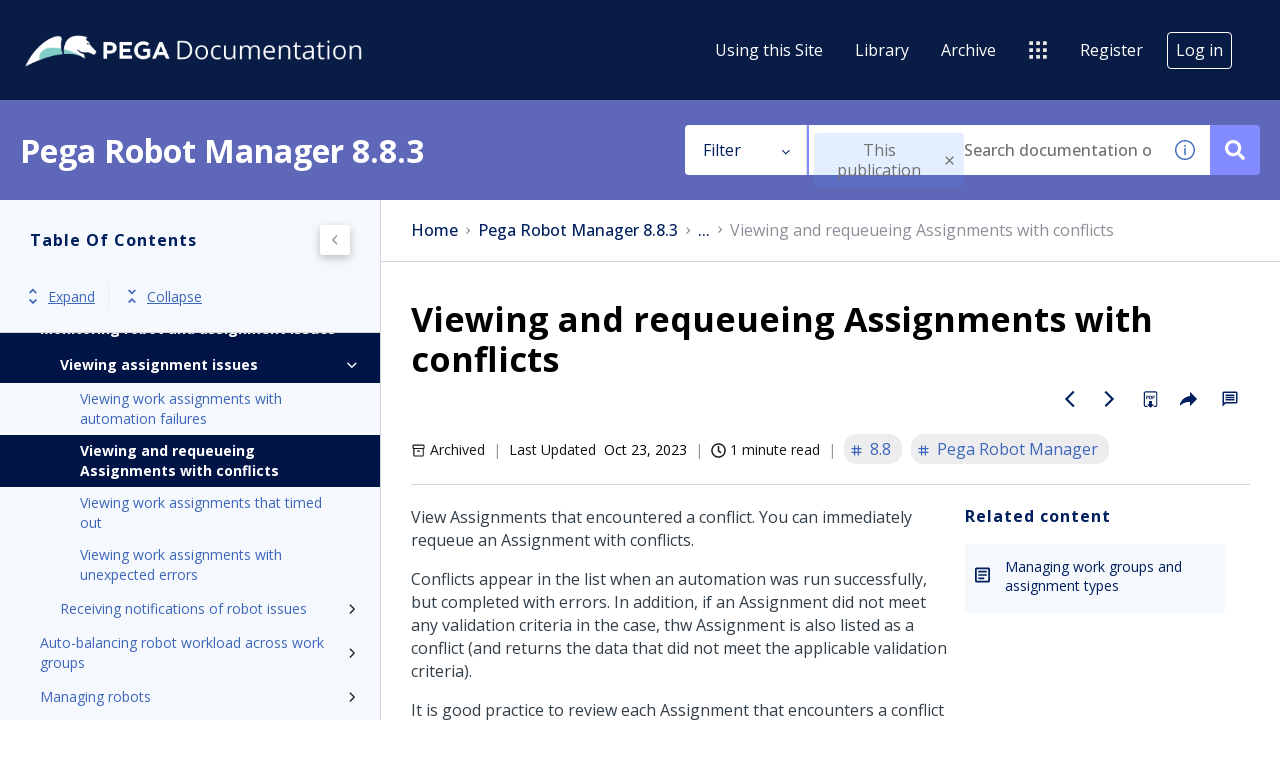

--- FILE ---
content_type: text/html
request_url: https://docs.pega.com/bundle/robot-manager-88/page/robot-manager/content/using-view-conflicts-for-work-assignments.html
body_size: 37568
content:
<!DOCTYPE html>
<html lang="en" dir="ltr">
  <head>
    <meta charset="utf-8">
    <meta name="viewport" content="width=device-width,initial-scale=1,shrink-to-fit=no">
    <link rel="icon" type="image/png" href="/assets/img/favicon.png">
    <title data-rh="true">Pegasystems Documentation</title><link data-rh="true" rel="stylesheet" href="https://docs-be.pega.com/style/custom.css"/><link data-rh="true" rel="canonical" href="https://docs.pega.com/bundle/robot-manager-88/page/robot-manager/content/using-view-conflicts-for-work-assignments.html"/><link data-rh="true" rel="alternate" href="https://docs.pega.com/bundle/robot-manager-88/page/robot-manager/content/using-view-conflicts-for-work-assignments.html" hrefLang="x-default"/>
    <script id="initial-data" nonce="ef1f4852b382902eece652c4cfe586ab" type="text/javascript">
          try {
        var withCsrfProtection =
          false
          ;
            var appPrerendered =
              true
              ;
            var referrer =
              null
              ;
            var zdWebClientConfig =
          {"myDocs":{"openBreadcrumbInNewTab":false,"presentMessage":true,"callToActionsMenu":["setAsDefault","savePDF","share","divider","rename","delete"],"bulkActionMenu":["bulkActions","savePDF","delete"]},"debug":false,"e2e_testing":false,"designer":false,"portalEditor":{"configEditor":true,"localizations":true,"portalFeatures":{"isZoominGptEnabled":true}},"isSiteLocked":false,"sessionTimeOut":{"withSessionTimeoutFlow":true,"withSessionTimeoutMessage":true},"api":{"host":"docs-be.pega.com"},"logging":{"level":"INFO"},"i18n":{"defaultNS":"translation","fallbackNS":"base-translation","defaultLanguage":"en-US","supportedLanguages":["en-US"],"rtlLanguages":[""],"ignorePreferredBrowserLanguage":false},"analyticsConfig":{"ga4Account":"G-TLLGT4ZZ2C","gaAccountsForAppEvents":["G-TLLGT4ZZ2C"],"googleTagManager":{"dataLayer":"dataLayer","clientName":"Pega","containers":["GTM-TSRLK4Z"]},"zoominGoogleTagManager":{"dataLayer":"zoominDataLayer","clientName":"ZD Webclient","containers":["GTM-5MG82N9"]}},"monitoringConfig":{},"searchbox":{"userControlledCurrentPublicationSearch":false,"enableCurrentPublicationSearch":true,"filterByKey":"all","nestingLevel":5,"withSearchTips":true,"maxQueryCharacters":300,"goToTopicOnClick":true,"withQuotationAutoSuggest":false,"withSeeSearchResults":true,"filtersSearchBox":{"shouldDisplay":true,"position":"left"},"disableEmptySearch":false,"independentParentFilterSelection":false,"excludeArchived":false,"includeLabelParentParamGlobal":false},"categories":{"hiddenOutputclasses":["whatsnew","additionalresources","carousel","banner-slide","banner-slide-home","products","recent","featured"],"categoryFilters":false,"showPreload":false},"pdf":{"withToc":false,"pollingIntervalMs":5000,"nonProxy":true,"withDirectDownload":true},"topicPage":{"requiredEmailInFeedback":true,"requiredFeedbackText":true,"topicRtlLanguageCodes":[],"miniTocHeadings":"h2, h3","relatedLinksSelector":"nav.related-links","relatedLinksInTopicBody":false,"withRelatedPublications":false,"maxRelatedPublicationsToDisplay":3,"glossaryLinkSelector":"a.glossentry-link","glossaryLinkOpenOnHover":false,"clusterDropDownEnabled":true,"scrollToTopEnabled":true,"scrollTimeout":0,"withNewCollectionFormInModal":true,"withAddToFavorites":true,"withLikeDislike":false,"withStarRating":false,"withHyperlinkTags":true,"readingTime":true,"withStickyTitle":true,"stickySideBoxOffsetTop":30,"withWatchConfirmation":true,"shouldRestrictToPreprocessed":false,"withReadTime":true,"withResizableToc":true,"withTopicHeadFeatures":false,"showGlobalExpandCollapse":true,"withAnonymousFeedbackSuggestion":true,"withSwaggerUIDeepLinks":false,"swaggerNewDesign":{"enabled":false,"withSideBySideToc":false,"withNarrowLayout":false,"withTocMethodsOnRight":false,"withApiTagInAutoComplete":false,"withResizableSwaggerToc":true},"withPartialTocRender":false,"topicActionToolTipPosition":"top","withPrintButton":false,"withCodeBlockCopyButton":true,"withComments":false,"withFeedbackBottom":true,"withStickyToc":true,"withMyDocsButtons":{"allowAddTopic":true,"allowAddEntirePublication":false},"withWatchlistButton":true,"withDownloadPDF":{"allowSingleTopicDownload":true,"allowMultipleTopicDownload":true,"allowEntireBundleDownload":true},"withShareButton":true,"withFeedbackButton":true,"withAttachmentsButton":true,"linkToHeaders":{"enable":true,"headingSelectors":["h2"]},"expandedTocWidth":380,"withTopicLabelsTitle":false,"availableLanguagesDropdown":false,"availableLanguagesDropdownGlobal":false,"withAutoExpandableContent":false,"withExpandedContent":false,"withExpandAllButton":false,"feedbackModal":{"closeOnClickOutside":true,"draggable":false}},"landingTopicPage":{"enabled":false,"layouts":[]},"articlePage":{"metadataEnabled":true,"withLikeDislike":false},"searchPage":{"engines":["zoomin"],"defaultPageSize":10,"showOnlyRelevantFilters":true,"showDynamicFilter":false,"showGlobalDynamicFilter":false,"showLoadMore":true,"independentParentFilterSelection":false,"linkParentChildBehavior":false,"showExternalSourcesFilter":false,"externalSources":["bundle","external"],"showRawSearchQuery":false,"withDatePicker":false,"withClickableBundleName":true,"withLikesCount":false,"withLastUpdated":true,"withModifiedSearchTerm":false,"fallbackSearchLanguage":{"enabled":true,"showMessageBelowThreshold":0},"withDownloadPDF":true,"withPDFIcon":true,"readingTime":true,"withReadTime":true,"shouldUsePost":false,"withHyperlinkTags":true,"defaultSideFiltersState":"semi","withSearchLabelsTitle":false,"defaultSort":{"field":"score","value":"desc"}},"categoryPage":{"showCategoryTilesInRow":true,"maxLinksToShow":4},"bundlePage":{"withSearchTips":false,"defaultPageSize":10,"showOnlyRelevantFilters":true,"showDynamicFilter":false,"showLoadMore":true,"independentParentFilterSelection":false,"linkParentChildBehavior":false,"withBundleCluster":true,"withAddToMyDocs":false,"withDatePicker":false,"withPDFIcon":true,"withDownloadPDF":true,"withArchiveLogic":true,"shouldUsePost":false,"withHyperlinkTags":true,"showFilterInput":true,"defaultSideFiltersState":"semi","withInlineMetadataFilter":true,"bundleView":{"default":"list","toggle":false,"layouts":{"table":{"columns":{"description":{"limit":10}},"withEffectiveDate":false}}},"withBundleLabelsTitle":false,"defaultSort":{"field":"last_uploaded","value":"desc"}},"bundleList":{"withLabels":true},"resourcePage":{"showExtendedControls":true,"useFEProxyForDownload":false},"authentication":{"methods":["SSO"],"idProviders":[{"name":"SSO","authSource":"pega-prd","loginUrl":"https://sso.prd.zoominsoftware.app/oidc/login/pega-prd"}],"ssoLogoutRoute":"http://sso.prd.zoominsoftware.app/oidc/logout/pega-prd","parametersToIgnoreInRedirect":["sso","jwt","SSO","JWT"],"nextGenSsoEnabled":true,"ssoLogoutReturnUrl":"CURRENT_PAGE","suggestEmailVerifyDaysBefore":0,"bypassLoginPageOnSingleIdProvider":false,"ssoLogoutTimeoutMs":30000},"recaptcha":{"enabled":false,"siteKey":"6LfISfsSAAAAANsTROi6NRX3C0Vjp6TGtpIe2q9m"},"passwordStrength":{"score":3},"passwordPattern":{"numberOfLowerLetters":1,"numberOfUpperLetters":1,"numberOfDigits":1,"specialChar":true,"passwordLength":8},"metroMap":{"outputClass":"get-started"},"workflow":{"outputClass":"workflow","shouldOpenTopicsInNewTab":false,"withClickableLines":false},"watchlist":{"pageSize":10000},"injectResources":{},"libVersion":"28.1.0","libRef":"28.1.0","appVersion":"cc19b1b139ac32464cfc3d48a47b09e2d5545325","environment":"production","showReadProgress":false,"tagsInContentHeadPrefix":{"enabled":true,"key":"zoomin"},"searchPreferencesEnabled":true,"searchPreferencesCollapsed":false,"infiniteScroll":{"enabled":false,"preloadBeforeAmount":2,"preloadAfterAmount":2,"unloadDistance":2},"smartTables":{"enabled":true,"enableSorting":true,"enableFiltering":true,"enableHide":true,"enableStickyHeader":false,"enableRowSelection":false,"withStickyHeaderTopScrollBar":false,"selector":"article table:not(.not-smart)","minRows":21,"searching":true,"order":[],"initialSorting":[],"withColumnTitlesFilter":false,"withResetButton":false,"columnFilterClassName":"filter","exportEnabled":true},"breadcrumbsPosition":"default","breadcrumbsRemoveDuplicateTitles":false,"withUserJourney":false,"profile":{"metadataFields":[]},"announcements":{"showProgressForPolling":false,"pollingIntervalMS":300000,"onlyHideWhenDismissed":false},"isOffline":false,"useVendorBundle":true,"zoominCdn":{"baseUrl":"https://cdn.zoominsoftware.io","folder":"pega-skin-dev","prodFolder":"pega-skin-prod","stageFolder":"pega-skin-stage"},"topicTagsGrouping":{"enabled":false,"tagsShown":1},"dateFormat":"MMM DD, YYYY","withScrollToTopOnUrlChange":true,"withSmoothScroll":false,"lightBox":{"enabledForAnySize":false,"lightboxImageSelector":"article img","lightboxClickSelector":"[data-fancy=\"gallery\"]"},"sideFilters":{"showGlobalExpandCollapse":true,"isDrillDown":false,"facetsShowLimit":5,"autoScrollCheckedFilter":false,"fieldToSearchByForDynamicFilters":"navtitle","withSelectedFiltersToggle":false},"stickyFacets":{"enabled":true,"removeStickyFacetsOnHomeClicked":true,"removeStickyFacetsOnCategoryClicked":false,"displayStickyFacetsOnHomepage":true,"displayStickyFacetsOtherPages":true,"displayStickyFacetsInMobile":true,"saveCSHLinkFacets":false},"miniTOC":{"enabled":true,"showOnAllPages":true,"contentSelector":"article.hascomments","headingSelector":"h2, h3","ignoreSelector":".js-toc-ignore","metadataValues":["yes"],"showOnlyTopLevel":false,"withAutoHandleCollapse":false,"withCollapsingHeadings":true,"withCollapseExpandAllButtons":false,"observerRootMargin":"0px 0px -95% 0px","scrollOffset":-80,"withExpandCollapse":false},"siteURL":"docs.pega.com","widgets":{"iphWidgetId":1},"darkModeEnabled":false,"useReduxForFilterManagement":false,"loginEncouragement":{"enabled":false},"homePage":{"withSearchByIndex":true,"searchByIndexRPP":12,"searchByIndexAlphabeticalFilter":true,"searchByIndexViewAllFilter":true,"searchByIndexDefaultProductFilter":"all","homePageGrid":true,"sortProductsByColumns":false,"homeCategoriesOutputclass":"home","homePageSectionOrder":["home","recent","featured","carousel","products","popup"]},"withCshFallback":true,"footer":{"footerLinks":[]},"customer":"pega","redirectAnonymousCshWithNoResultsToLogin":false,"withNoIndex":false,"header":{"navigation":{"options":[{"href":"/bundle/using-this-site/page/using-this-site/content/overview.html","label":"Using this Site","translationKey":"navigation.usingthissite","className":"zDocsNavigationItem","iconPosition":"right","configBasedRenderingFlags":[],"conditions":[],"permissions":{},"items":[]},{"href":"/bundle","label":"library","translationKey":"navigation.library","iconPosition":"right","configBasedRenderingFlags":[],"conditions":[],"permissions":{},"items":[]},{"href":"/managewatches","label":"Watchlist","translationKey":"navigation.watchlist","iconPosition":"right","configBasedRenderingFlags":[],"conditions":[],"permissions":{"read":["contentWatch"]},"items":[]},{"href":"/mydocs","label":"Collections","translationKey":"navigation.my_topics","iconPosition":"right","configBasedRenderingFlags":[{"key":"isOffline","value":false}],"conditions":[],"permissions":{"read":["myDocs"]},"items":[]},{"href":"/bundle/archive/page/archive/topics/archive-directory.html","label":"Archive","translationKey":"navigation.archive","className":"zDocsNavigationItem","iconPosition":"right","configBasedRenderingFlags":[],"conditions":[],"permissions":{},"items":[]},{"href":"","label":"","translationKey":"navigation.externals.title","className":"pegaSites","iconClassName":"icon-PegaSites_Nav_Icon","iconPosition":"right","configBasedRenderingFlags":[],"conditions":[],"permissions":{},"items":[{"href":"https://www.pega.com/","label":"Pega.com","translationKey":"navigation.externals.pega","iconClassName":"icon-Pega_Nav_Icon","iconPosition":"right","configBasedRenderingFlags":[],"conditions":[],"permissions":{}},{"href":"https://www.pega.com/events/pegaworld","label":"PegaWorld iNspire","translationKey":"navigation.externals.pegaworld","iconClassName":"icon-PegaWorld_Nav_icon","iconPosition":"right","configBasedRenderingFlags":[],"conditions":[],"permissions":{}},{"href":"https://partners.pega.com/","label":"Partners","translationKey":"navigation.externals.partners","iconClassName":"icon-Partners_Nav_Icon","iconPosition":"right","configBasedRenderingFlags":[],"conditions":[],"permissions":{}},{"href":"https://community.pega.com/marketplace/search","label":"Marketplace","translationKey":"navigation.externals.marketplace","iconClassName":"icon-Marketplace_Nav_Icon","iconPosition":"right","configBasedRenderingFlags":[],"conditions":[],"permissions":{}},{"href":"https://partners.pega.com/MyPega","label":"My Pega","translationKey":"navigation.externals.my_pega","iconClassName":"icon-MyPega_Nav_Icon","iconPosition":"right","configBasedRenderingFlags":[],"conditions":[],"permissions":{}},{"href":"https://community.pega.com/","label":"Pega Community","translationKey":"navigation.externals.community","iconClassName":"icon-Community_Nav_Icon","iconPosition":"right","configBasedRenderingFlags":[],"conditions":[],"permissions":{}},{"href":"https://docs.pega.com/","label":"Documentation","translationKey":"navigation.externals.documentation","iconClassName":"icon-Docs_Nav_Icon","iconPosition":"right","configBasedRenderingFlags":[],"conditions":[],"permissions":{}},{"href":"https://academy.pega.com/","label":"Academy","translationKey":"navigation.externals.academy","iconClassName":"icon-Academy_Nav_Icon","iconPosition":"right","configBasedRenderingFlags":[],"conditions":[],"permissions":{}},{"href":"https://design.pega.com/","label":"Pega Constellation Design System","translationKey":"navigation.externals.constellation","iconClassName":"icon-Cosmos_Nav_Icon","iconPosition":"right","configBasedRenderingFlags":[],"conditions":[],"permissions":{}},{"href":"https://support.pega.com/","label":"Support Center","translationKey":"navigation.externals.support","iconClassName":"icon-Support_Nav_Icon","iconPosition":"right","configBasedRenderingFlags":[],"conditions":[],"permissions":{}}]}]},"userMenu":{"options":[{"href":"/searchpreferences","label":"Search preferences","translationKey":"userMenu.search_pref","iconClassName":"ico-search-pref","iconPosition":"right","configBasedRenderingFlags":[{"key":"isOffline","value":false},{"key":"searchPreferencesEnabled","value":true}],"conditions":[],"permissions":{},"items":[]},{"key":"change-password","href":"/auth/page/localStorage/newpasswordlgd","label":"Change Password","translationKey":"userMenu.change_password","iconClassName":"ico-password-change","iconPosition":"right","configBasedRenderingFlags":[],"conditions":[],"permissions":{},"items":[]}]},"shouldHideNavOptionsOnAuth":false},"withThumbUpDown":true,"zoominGpt":{"codeblockExplanation":{"enabled":true,"selector":":not(td)>pre","minimumLength":30},"contentFeedback":{"enabled":false},"searchPage":{"enabled":true,"gptBoxStickyWhenPlacedRight":true,"placement":"right","queryFormat":{"requireQuestionMarkForApiCall":true,"shouldShowBadQueryMessage":true},"requireQuestionMarkFormat":true,"typingInterval":30,"withFeedbackPopup":true,"withStreaming":true},"topicSummary":{"enabled":true,"minReadTimeThreshold":2},"withLoadingMessage":false,"legalDisclaimer":"tooltip","gptPromptConfiguration":{"enabled":true},"supportedLanguages":["en-US"]},"withPoweredByZoomin":false,"styles":{}}
        ;
            var i18nInitialData =
          //INJECTI18NJSONSTART
          {"initialLanguage":null,"initialI18nStore":null,"loadPath":"https://cdn.zoominsoftware.io/pega/public/locales/production/{{lng}}/{{ns}}.json"}
          //INJECTI18NJSONEND
        ;
            var reduxInitialState =
          {"router":{"location":{"pathname":"/bundle/robot-manager-88/page/robot-manager/content/using-view-conflicts-for-work-assignments.html","search":"","hash":"","key":"7qy5nh","query":{}},"action":"POP"},"authentication":{"isLoginRequestActive":false,"user":null,"permissions":null,"postLoginReturnUrl":null},"preloadData":{},"apiErrorHandler":{}}
        ;
        if (!zdWebClientConfig.environment) {
                zdWebClientConfig.environment = "production";
              }
      }
          catch (err) {console.error("Configuration was not injected properly")}
    </script>
    <script nonce="ef1f4852b382902eece652c4cfe586ab">(function (w, d, s, l, i) {
  w[l] = w[l] || [];
  var f = d.getElementsByTagName(s)[0],
    j = d.createElement(s);
  j.async = true;
  j.src = 'https://www.googletagmanager.com/gtag/js?id=' + i;
  var n = d.getElementById('initial-data');
  n && j.setAttribute('nonce', n.nonce || n.getAttribute('nonce'));
  f.parentNode.insertBefore(j, f);
  function gtag() {
    w[l].push(arguments);
  }
  gtag('js', new Date());
  gtag('config', 'G-TLLGT4ZZ2C');
  w['gtag'] = gtag;
})(window, document, 'script', 'dataLayer', 'G-TLLGT4ZZ2C');</script><script nonce="ef1f4852b382902eece652c4cfe586ab">dataLayer = [{}];
(function (w, d, s, l, i) {
  w[l] = w[l] || [];
  w[l].push({ 'gtm.start': new Date().getTime(), event: 'gtm.js' });
  var f = d.getElementsByTagName(s)[0],
    j = d.createElement(s),
    dl = l != 'dataLayer' ? '&l=' + l : '';
  j.async = true;
  j.src = 'https://www.googletagmanager.com/gtm.js?id=' + i + dl + '';
  var n = d.getElementById('initial-data');
  n && j.setAttribute('nonce', n.nonce || n.getAttribute('nonce'));
  f.parentNode.insertBefore(j, f);
})(window, document, 'script', 'dataLayer', 'GTM-TSRLK4Z');</script><script nonce="ef1f4852b382902eece652c4cfe586ab">zoominDataLayer = [{"application":"zDocsWebClient","userType":"anonymous","environment":"production","clientName":"ZD Webclient","libVersion":"28.1.0"}];
(function (w, d, s, l, i) {
  w[l] = w[l] || [];
  w[l].push({ 'gtm.start': new Date().getTime(), event: 'gtm.js' });
  var f = d.getElementsByTagName(s)[0],
    j = d.createElement(s),
    dl = l != 'dataLayer' ? '&l=' + l : '';
  j.async = true;
  j.src = 'https://www.googletagmanager.com/gtm.js?id=' + i + dl + '';
  var n = d.getElementById('initial-data');
  n && j.setAttribute('nonce', n.nonce || n.getAttribute('nonce'));
  f.parentNode.insertBefore(j, f);
})(window, document, 'script', 'zoominDataLayer', 'GTM-5MG82N9');</script>
    <!--[if IE]>
      <script src="https://cdnjs.cloudflare.com/ajax/libs/html5shiv/3.7.3/html5shiv.min.js"></script>
    <![endif]-->
    <script src="https://cdn.zoominsoftware.io/vendors/polyfill/3.109.0/polyfill.min.js" crossorigin="anonymous"></script>
    <link rel="preconnect" href="https://fonts.googleapis.com">
    <link rel="preconnect" href="https://fonts.gstatic.com" crossorigin>
    <link href="https://fonts.googleapis.com/css2?family=Open+Sans:ital,wght@0,300..800;1,300..800&display=swap" rel="stylesheet">
      <link rel="preconnect" href="https://fonts.googleapis.com">
      <link rel="preconnect" href="https://fonts.gstatic.com" crossorigin>
      <link href="https://fonts.googleapis.com/css2?family=Noto+Sans:ital,wght@0,100..900;1,100..900&family=Saira:ital,wght@0,100..900;1,100..900&display=swap" rel="stylesheet">
  <script defer="defer" src="https://cdn.zoominsoftware.io/pega/public/vendor.073e54c37b11269b5944.js"></script><script defer="defer" src="https://cdn.zoominsoftware.io/pega/public/app.a9a8cc6ca036ec25f8cb.js"></script><script defer="defer" src="https://cdn.zoominsoftware.io/pega/public/accessibility.ed6f46f54609509da2c8.js"></script><link href="https://cdn.zoominsoftware.io/pega/public/styles.01b97017178c5f627cb7.css" rel="stylesheet" crossorigin="anonymous"><link data-chunk="bundle-topic-selector-page" rel="preload" as="script" href="https://cdn.zoominsoftware.io/pega/public/bundle-topic-selector-page.d17b300fba339938a0f3.js">
</head>
  <body>
    <div id="root" tabindex="-1"><div class="zDocsLayout"><div id="zDocsSkipToElement" class="zDocsSkipToElement"><a href="#content">Skip to main content</a><a href="#search">Skip to search</a></div><div></div><div></div><div id="zDocsHeader" class="zDocsHeader" role="banner"><style data-emotion="css ettsdk">.css-ettsdk.css-ettsdk.css-ettsdk.css-ettsdk.css-ettsdk.css-ettsdk.css-ettsdk.highlightInDesigner{box-shadow:0px 0px 0px 2px #ddc333;}.css-ettsdk.css-ettsdk.css-ettsdk.css-ettsdk.css-ettsdk.css-ettsdk.css-ettsdk.grabbable:not(.highlightInDesigner):hover{cursor:-webkit-grab;cursor:grab;outline:1px dotted #ddc333;outline-offset:1px;}.css-ettsdk.css-ettsdk.css-ettsdk.css-ettsdk.css-ettsdk.css-ettsdk.css-ettsdk.showSelfAsGrabbable{outline:2px dotted #ddc333;outline-offset:1px;}</style><nav class="zDocsNavigation css-ettsdk" id="nav"><a class="zDocsLogo" href="/"><style data-emotion="css 15zo71q">.css-15zo71q.css-15zo71q.css-15zo71q.css-15zo71q.css-15zo71q.css-15zo71q.css-15zo71q.highlightInDesigner{box-shadow:0px 0px 0px 2px #ddc333;}.css-15zo71q.css-15zo71q.css-15zo71q.css-15zo71q.css-15zo71q.css-15zo71q.css-15zo71q.grabbable:not(.highlightInDesigner):hover{cursor:-webkit-grab;cursor:grab;outline:1px dotted #ddc333;outline-offset:1px;}.css-15zo71q.css-15zo71q.css-15zo71q.css-15zo71q.css-15zo71q.css-15zo71q.css-15zo71q.showSelfAsGrabbable{outline:2px dotted #ddc333;outline-offset:1px;}</style><img class="css-15zo71q" src="https://cdn.zoominsoftware.io/pega/public/assets/img/pega-logo.png?41d05012cdfa8972f9cd" alt="Pegasystems Documentation"/><img class="logo d-lg-none css-15zo71q" src="https://cdn.zoominsoftware.io/pega/public/assets/img/pega-logo.png?41d05012cdfa8972f9cd" alt="Pegasystems Documentation"/></a><button aria-label="Open search" class="zDocsNavigationSearchTrigger"><svg aria-hidden="true" class="ico-search-mobile"><use xlink:href="#ico-search-mobile"></use></svg><svg aria-hidden="true" class="ico-close"><use xlink:href="#ico-close"></use></svg></button><button class="zDocsNavigationToggler" type="button" aria-label="Toggle navigation"><svg class="ico-bars"><use xlink:href="#ico-bars"></use></svg></button><div class="zDocsNavigationMenu" id="navbarHead"><header><a class="zDocsLogo" href="/"><img src="https://cdn.zoominsoftware.io/pega/public/assets/img/pega-logo.png?41d05012cdfa8972f9cd" alt="Pegasystems Documentation"/></a><button aria-label="Close navigation" class="zDocsNavigationMenuCloseButton"><svg class="ico-close"><use xlink:href="#ico-close"></use></svg></button></header><ul><li class="zDocsNavigationItem zDocsHomeNavigationItem"><a href="/">Home</a></li><li class="zDocsNavigationItem zDocsNavigationItem"><a class="zDocsNavigationItem icon-right css-ettsdk" stylesProps="[object Object]" target="_self" href="/bundle/using-this-site/page/using-this-site/content/overview.html">Using this Site</a></li><li class="zDocsNavigationItem"><a aria-current="page" class="undefined icon-right css-ettsdk zDocsNavigationLinkActive" stylesProps="[object Object]" target="_self" href="/bundle">Library</a></li><li class="zDocsNavigationItem zDocsNavigationItem"><a class="zDocsNavigationItem icon-right css-ettsdk" stylesProps="[object Object]" target="_self" href="/bundle/archive/page/archive/topics/archive-directory.html">Archive</a></li><li class="zDocsNavigationItem dropdown"><style data-emotion="css g931ng">.css-g931ng.css-g931ng.css-g931ng.css-g931ng.css-g931ng.css-g931ng.highlightInDesigner{box-shadow:0px 0px 0px 2px #ddc333;}.css-g931ng.css-g931ng.css-g931ng.css-g931ng.css-g931ng.css-g931ng.grabbable:not(.highlightInDesigner):hover{cursor:-webkit-grab;cursor:grab;outline:1px dotted #ddc333;outline-offset:1px;}.css-g931ng.css-g931ng.css-g931ng.css-g931ng.css-g931ng.css-g931ng.showSelfAsGrabbable{outline:2px dotted #ddc333;outline-offset:1px;}</style><button class="dropdown-toggle zDocsNavigationDropDownTogle css-g931ng" data-toggle="dropdown" data-display="static" aria-haspopup="true"><div class="zDocsNavigationDropDownTogleCaption css-ettsdk"><style data-emotion="css yu0swt">.css-yu0swt.css-yu0swt.css-yu0swt.css-yu0swt.css-yu0swt.css-yu0swt.highlightInDesigner{box-shadow:0px 0px 0px 2px #ddc333;}.css-yu0swt.css-yu0swt.css-yu0swt.css-yu0swt.css-yu0swt.css-yu0swt.grabbable:not(.highlightInDesigner):hover{cursor:-webkit-grab;cursor:grab;outline:1px dotted #ddc333;outline-offset:1px;}.css-yu0swt.css-yu0swt.css-yu0swt.css-yu0swt.css-yu0swt.css-yu0swt.showSelfAsGrabbable{outline:2px dotted #ddc333;outline-offset:1px;}</style><svg class="icon-PegaSites_Nav_Icon icon css-yu0swt" aria-hidden="true"><use xlink:href="#icon-PegaSites_Nav_Icon"></use></svg></div></button><div class="dropdown-menu zDocsDropdownMenu pegaSites zDocsNavigationDropDownItems css-ettsdk"><a class="zDocsNavigationDropDownItem icon-right css-ettsdk" target="_blank" href="https://www.pega.com/">Pega.com<svg class="icon-Pega_Nav_Icon icon css-yu0swt" aria-hidden="true"><use xlink:href="#icon-Pega_Nav_Icon"></use></svg></a><a class="zDocsNavigationDropDownItem icon-right css-ettsdk" target="_blank" href="https://www.pega.com/events/pegaworld">PegaWorld iNspire<svg class="icon-PegaWorld_Nav_icon icon css-yu0swt" aria-hidden="true"><use xlink:href="#icon-PegaWorld_Nav_icon"></use></svg></a><a class="zDocsNavigationDropDownItem icon-right css-ettsdk" target="_blank" href="https://partners.pega.com/">Partners<svg class="icon-Partners_Nav_Icon icon css-yu0swt" aria-hidden="true"><use xlink:href="#icon-Partners_Nav_Icon"></use></svg></a><a class="zDocsNavigationDropDownItem icon-right css-ettsdk" target="_blank" href="https://community.pega.com/marketplace/search">Marketplace<svg class="icon-Marketplace_Nav_Icon icon css-yu0swt" aria-hidden="true"><use xlink:href="#icon-Marketplace_Nav_Icon"></use></svg></a><a class="zDocsNavigationDropDownItem icon-right css-ettsdk" target="_blank" href="https://partners.pega.com/MyPega">My Pega<svg class="icon-MyPega_Nav_Icon icon css-yu0swt" aria-hidden="true"><use xlink:href="#icon-MyPega_Nav_Icon"></use></svg></a><a class="zDocsNavigationDropDownItem icon-right css-ettsdk" target="_blank" href="https://community.pega.com/">Pega Community<svg class="icon-Community_Nav_Icon icon css-yu0swt" aria-hidden="true"><use xlink:href="#icon-Community_Nav_Icon"></use></svg></a><a class="zDocsNavigationDropDownItem icon-right css-ettsdk" target="_blank" href="https://docs.pega.com/">Documentation<svg class="icon-Docs_Nav_Icon icon css-yu0swt" aria-hidden="true"><use xlink:href="#icon-Docs_Nav_Icon"></use></svg></a><a class="zDocsNavigationDropDownItem icon-right css-ettsdk" target="_blank" href="https://academy.pega.com/">Academy<svg class="icon-Academy_Nav_Icon icon css-yu0swt" aria-hidden="true"><use xlink:href="#icon-Academy_Nav_Icon"></use></svg></a><a class="zDocsNavigationDropDownItem icon-right css-ettsdk" target="_blank" href="https://design.pega.com/">Pega Constellation Design System<svg class="icon-Cosmos_Nav_Icon icon css-yu0swt" aria-hidden="true"><use xlink:href="#icon-Cosmos_Nav_Icon"></use></svg></a><a class="zDocsNavigationDropDownItem icon-right css-ettsdk" target="_blank" href="https://support.pega.com/">Support Center<svg class="icon-Support_Nav_Icon icon css-yu0swt" aria-hidden="true"><use xlink:href="#icon-Support_Nav_Icon"></use></svg></a></div></li><li class="zDocsNavigationItem"><a href="https://accounts.pega.com/register">Register</a></li><li class="zDocsNavigationItem zDocsNavigationItemLoginButton"><a href="/auth/login">Log in</a></li></ul></div></nav></div><main class="zDocsMain css-ettsdk"><div id="content" tabindex="-1"><section class="zDocsSubHeader
 css-ettsdk" id="zDocsSubHeader"><div class="zDocsSubHeaderBreadcrumbsContainer"><div class="zDocsBreadcrumbs"><h2 class="zDocsBreadcrumbsLastItem"></h2></div></div><div class="zDocsSubHeaderSearchBoxContainer"><form autoComplete="off" class="zDocsSearchBox
      zDocsSubHeaderSearchBox" data-testid="zDocsSearchBox"><div class="zDocsSearchBoxContainer"><div class="zDocsSearchBoxInputGroup"><style data-emotion="css 13r50b7">.css-13r50b7.css-13r50b7.css-13r50b7.css-13r50b7.css-13r50b7.highlightInDesigner{box-shadow:0px 0px 0px 2px #ddc333;}.css-13r50b7.css-13r50b7.css-13r50b7.css-13r50b7.css-13r50b7.grabbable:not(.highlightInDesigner):hover{cursor:-webkit-grab;cursor:grab;outline:1px dotted #ddc333;outline-offset:1px;}.css-13r50b7.css-13r50b7.css-13r50b7.css-13r50b7.css-13r50b7.showSelfAsGrabbable{outline:2px dotted #ddc333;outline-offset:1px;}</style><input type="text" id="search" data-testid="searchInput" class="zDocsSearchBoxInput css-13r50b7" placeholder="Search documentation or ask a question" aria-label="Search Documentation" role="combobox" aria-haspopup="listbox" aria-expanded="false" aria-autocomplete="list" value=""/><div class="zDocsSearchTips" tabindex="0" role="button" aria-expanded="false" aria-label="Show search tips"><div class="css-ettsdk"><svg class="ico-info-circle-empty css-yu0swt" aria-hidden="true"><use xlink:href="#ico-info-circle-empty"></use></svg></div></div><div class="left zDocsSearchBoxSubmitButton "><button class="css-g931ng" type="submit" aria-label="Search documentation or ask a question" data-testid="searchButton"><svg class="ico-search css-yu0swt"><use xlink:href="#ico-search"></use></svg></button></div></div></div></form></div></section><div class="zDocsTopicPage zDocsTopicPage"></div></div></main><footer id="footer" class="zDocsFooter"><div class="zDocsFooterCustomLinks"><ul><li><a href="https://www.pega.com/terms">Terms of Use</a></li><li><a href="https://support.pega.com">Support</a></li><li><a href="https://www.pega.com/glossary">Glossary</a></li><li><a href="https://www.pega.com/privacy-and-security">Privacy</a></li><li><a href="https://www.pega.com/trademarks">Trademarks</a></li><li><span>©2026 Pegasystems Inc.</span></li></ul><div class="zDocsFooterSocialMediaLinks"><span>Join the conversation</span><div><a href="https://twitter.com/pega" aria-label="Follow Pega on Twitter" target="_blank"><svg class="ico-twitter"><use xlink:href="#ico-twitter"></use></svg></a><a href="https://www.facebook.com/pegasystems" aria-label="Follow Pega on Facebook" target="_blank"><svg class="ico-facebook"><use xlink:href="#ico-facebook"></use></svg></a><a href="https://www.linkedin.com/company/165426" aria-label="Follow Pega on Linkedin" target="_blank"><svg class="ico-linkedin"><use xlink:href="#ico-linkedin"></use></svg></a><a href="https://www.youtube.com/user/Pegasystems" aria-label="Follow Pega on Youtube" target="_blank"><svg class="ico-youtube"><use xlink:href="#ico-youtube"></use></svg></a></div></div></div></footer><div class="svgSpriteContainer"><svg width="0" height="0" style="position:absolute"><symbol id="icon-PegaSites_Nav_Icon" xmlns="http://www.w3.org/2000/svg" viewBox="0 0 32 32" aria-hidden="true"><g fill="#151619" fill-rule="evenodd" clip-rule="evenodd"><path d="M7.1 8.1H3c-.6 0-1-.4-1-1V3c0-.6.4-1 1-1h4.1c.6 0 1 .4 1 1v4.1c0 .6-.4 1-1 1zM18 8.1h-4c-.6 0-1-.4-1-1V3c0-.6.4-1 1-1h4c.6 0 1 .4 1 1v4.1c.1.6-.3 1-1 1zM29 8.1h-4.1c-.6 0-1-.4-1-1V3c0-.6.4-1 1-1H29c.6 0 1 .4 1 1v4.1c0 .6-.4 1-1 1zM7.1 19.1H3c-.6 0-1-.4-1-1V14c0-.6.4-1 1-1h4.1c.6 0 1 .4 1 1v4c0 .6-.4 1.1-1 1.1zM18 19.1h-4c-.6 0-1-.4-1-1V14c0-.6.4-1 1-1h4c.6 0 1 .4 1 1v4c.1.6-.3 1.1-1 1.1zM29 19.1h-4.1c-.6 0-1-.4-1-1V14c0-.6.4-1 1-1H29c.6 0 1 .4 1 1v4c0 .6-.4 1.1-1 1.1zM7.1 30H3c-.6 0-1-.4-1-1v-4.1c0-.6.4-1 1-1h4.1c.6 0 1 .4 1 1V29c0 .6-.4 1-1 1zM18 30h-4c-.6 0-1-.4-1-1v-4.1c0-.6.4-1 1-1h4c.6 0 1 .4 1 1V29c.1.6-.3 1-1 1zM29 30h-4.1c-.6 0-1-.4-1-1v-4.1c0-.6.4-1 1-1H29c.6 0 1 .4 1 1V29c0 .6-.4 1-1 1z"></path></g></symbol><symbol id="icon-Support_Nav_Icon" viewBox="0 0 32 32" xmlns="http://www.w3.org/2000/svg"><path clip-rule="evenodd" d="M23.7 18c.4-1.3.4-2.7 0-4h6.1c.1.7.2 1.3.2 2s-.1 1.3-.2 2zM20 29.4v-6.5c1.2-.7 2.2-1.7 2.9-2.9h6.5c-1.3 4.5-4.9 8.1-9.4 9.4zm-2 .4c-.7.1-1.3.2-2 .2s-1.3-.1-2-.2v-6.1c1.3.4 2.7.4 4 0zm-6-.4c-4.5-1.3-8.1-4.9-9.4-9.4h6.5c.7 1.2 1.7 2.2 2.9 2.9zM2 16c0-.7.1-1.3.2-2h6.1c-.4 1.3-.4 2.7 0 4H2.2c-.1-.7-.2-1.3-.2-2zM12 2.6v6.5c-1.2.7-2.2 1.7-2.9 2.9H2.6C3.9 7.5 7.5 3.9 12 2.6zm2-.4c.7-.1 1.3-.2 2-.2s1.3.1 2 .2v6.1c-1.3-.4-2.7-.4-4 0zM22 16c0 3.3-2.7 6-6 6s-6-2.7-6-6 2.7-6 6-6 6 2.7 6 6zM20 2.6c4.5 1.3 8.1 4.9 9.4 9.4h-6.5c-.7-1.2-1.7-2.2-2.9-2.9zM16 0C7.2 0 0 7.2 0 16s7.2 16 16 16 16-7.2 16-16S24.8 0 16 0z" fill="currentColor" fill-rule="evenodd"></path></symbol><symbol id="icon-Academy_Nav_Icon" viewBox="0 0 32 32"><path fill="currentColor" d="M31.32,1.27a.89.89,0,0,0-.6-.59c-.38-.12-9.51-2.86-16,3.6a43,43,0,0,0-4.69,5.57,1,1,0,0,0-.18-.07c-.17,0-4.18-.65-6.61,1.78C1,13.85.07,17.8,0,18a.89.89,0,0,0,.44,1,.88.88,0,0,0,.44.12.9.9,0,0,0,.64-.27,7.85,7.85,0,0,1,4.68-2.19c-.1.24-.16.39-.17.43a.9.9,0,0,0,.2.95L14,25.73a.9.9,0,0,0,.64.26,1.12,1.12,0,0,0,.31,0l.44-.18a7.88,7.88,0,0,1-2.18,4.7A.9.9,0,0,0,13.84,32l.2,0c.17,0,4.12-1,6.41-3.24s1.8-6.44,1.78-6.61a1.31,1.31,0,0,0-.08-.21,43.46,43.46,0,0,0,5.56-4.67C34.17,10.78,31.44,1.66,31.32,1.27ZM2.66,15.81a9.59,9.59,0,0,1,1.89-3A6,6,0,0,1,9,11.51c-.79,1.24-1.41,2.34-1.86,3.23A10.33,10.33,0,0,0,2.66,15.81ZM19.17,27.46a9.69,9.69,0,0,1-3,1.9,10.73,10.73,0,0,0,1.07-4.48A36.34,36.34,0,0,0,20.5,23,6,6,0,0,1,19.17,27.46Zm-3.1-4-.17.08L14.85,24,8,17.14c.11-.25.26-.58.45-1a.71.71,0,0,0,.16-.31A40.37,40.37,0,0,1,16,5.56C20.93.65,27.86,1.84,29.72,2.28c.44,1.85,1.64,8.77-3.29,13.69A40.18,40.18,0,0,1,16.07,23.46Z"></path><path fill="currentColor" d="M22.85,5.31h0a3.83,3.83,0,0,0-2.71,6.54A3.77,3.77,0,0,0,22.85,13h0a3.79,3.79,0,0,0,2.71-1.13h0a3.83,3.83,0,0,0-2.71-6.54Zm1.44,5.27a2.11,2.11,0,0,1-1.44.6,2.06,2.06,0,0,1-1.44-.6,2,2,0,1,1,2.88,0Z"></path><path fill="currentColor" d="M7.06,21.64h0a3.27,3.27,0,0,0-2.33,1C3.66,23.67,3.17,27,3,27.94a.9.9,0,0,0,.89,1h.12c1-.13,4.27-.62,5.34-1.69h0a3.3,3.3,0,0,0,0-4.65A3.24,3.24,0,0,0,7.06,21.64Zm1,4.35A8.58,8.58,0,0,1,5,27a8.34,8.34,0,0,1,1-3.09,1.48,1.48,0,0,1,1-.44h0a1.5,1.5,0,0,1,1,2.55Z"></path></symbol><symbol id="icon-Community_Nav_Icon" viewBox="0 0 32 32"><path fill="currentColor" d="M28.89,13.4a4.22,4.22,0,0,0,1.45-3.18,4.28,4.28,0,1,0-7.09,3.19,5.88,5.88,0,0,0-2.93,3.82,8.78,8.78,0,0,0-1.12-.64,5.46,5.46,0,1,0-6.49,0,7.5,7.5,0,0,0-1,.58,5.92,5.92,0,0,0-2.92-3.76,4.24,4.24,0,0,0,1.46-3.19,4.28,4.28,0,1,0-8.55,0A4.22,4.22,0,0,0,3.11,13.4,5.93,5.93,0,0,0,0,18.61v1.18a.91.91,0,1,0,1.81,0V18.61A4.12,4.12,0,0,1,10,18.13a.79.79,0,0,0,.14.37,7.66,7.66,0,0,0-1.91,5.06v1.59a.91.91,0,1,0,1.81,0V23.56a5.89,5.89,0,0,1,11.77,0v1.59a.91.91,0,1,0,1.81,0V23.56a7.67,7.67,0,0,0-1.84-5,.93.93,0,0,0,.16-.41,4.12,4.12,0,0,1,8.22.44v1.18a.91.91,0,1,0,1.81,0V18.61A5.93,5.93,0,0,0,28.89,13.4ZM3.47,10.22a2.47,2.47,0,1,1,2.46,2.46A2.47,2.47,0,0,1,3.47,10.22Zm8.84,2A3.65,3.65,0,1,1,16,15.87,3.65,3.65,0,0,1,12.31,12.22Zm11.29-2a2.47,2.47,0,1,1,2.47,2.46A2.48,2.48,0,0,1,23.6,10.22Z"></path></symbol><symbol id="icon-Cosmos_Nav_Icon" viewBox="0 0 32 32"><path fill="currentColor" d="M32,14.29a9.52,9.52,0,0,0-9.52-9.51A10.26,10.26,0,0,0,20.74,5a13.32,13.32,0,1,0,3.47,18.69A9.55,9.55,0,0,0,32,14.29ZM13.32,27.53A11.53,11.53,0,1,1,18.45,5.67l-.11.06a8.12,8.12,0,0,0-1,.58l-.11.07a10.35,10.35,0,0,0-.91.69l-.11.09a8,8,0,0,0-.82.83l-.15.17a10.16,10.16,0,0,0-.69.93l-.1.15c-.2.33-.38.66-.55,1a.3.3,0,0,1,0,.08,8.29,8.29,0,0,0-.41,1.12,1.72,1.72,0,0,0-.07.21,8.85,8.85,0,0,0-.25,1.16l0,.21A10.52,10.52,0,0,0,13,14.29c0,.32,0,.64,0,1,0,.11,0,.21,0,.32s.06.41.1.61.06.24.08.36.09.36.14.53.09.25.13.37l.18.49c.05.12.11.25.17.37s.14.3.22.45a4,4,0,0,0,.2.35l.26.42a4.15,4.15,0,0,0,.24.34c.09.13.19.26.29.38a4.15,4.15,0,0,0,.27.32c.1.12.21.24.32.35s.2.2.3.3l.35.32.33.27.37.27.37.25.39.24.39.21.41.2.41.17.44.16.43.14.45.11.45.1.46.07.47.06h.15A11.49,11.49,0,0,1,13.32,27.53Zm10.26-5.59A7.72,7.72,0,0,1,20.75,6.77a7.3,7.3,0,0,1,1.73-.2,7.72,7.72,0,0,1,1.1,15.37Z"></path></symbol><symbol id="icon-DesignPattern_Nav_Icon" viewBox="0 0 32 32"><path fill="currentColor" d="M31.73,8a.89.89,0,0,0,0-1.28L25.31.29A.93.93,0,0,0,24,.29L17.87,6.45H13.53a6.8,6.8,0,1,0-7.64,7.64v4.28h-5a.9.9,0,0,0-.91.9V31.06A.91.91,0,0,0,.91,32H12.69a.91.91,0,0,0,.91-.91V19.27a.9.9,0,0,0-.91-.9h-5V14.09a6.81,6.81,0,0,0,5.82-5.83h4.34l5.89,5.89v4.28a6.8,6.8,0,1,0,1.82,0V14.15ZM11.79,30.16h-10v-10h10Zm-5-17.82a5,5,0,1,1,5-5A5,5,0,0,1,6.8,12.34ZM24.67,2.21l5.15,5.14L24.67,12.5,19.52,7.35Zm5,23a5,5,0,1,1-5.07-5l.08,0,.08,0A5,5,0,0,1,29.66,25.17Z"></path></symbol><symbol id="icon-Docs_Nav_Icon" viewBox="0 0 32 32"><path fill="currentColor" d="M29.4,6.61h-.22V2.73a.92.92,0,0,0-.91-.92A18.55,18.55,0,0,0,16,6.09,18.55,18.55,0,0,0,3.73,1.81a.92.92,0,0,0-.91.92V6.61H2.6A2.61,2.61,0,0,0,0,9.21V26.28a2.61,2.61,0,0,0,2.6,2.6H13.87a1.68,1.68,0,0,0,1.69,1.31h.88a1.68,1.68,0,0,0,1.69-1.31H29.4a2.61,2.61,0,0,0,2.6-2.6V9.21A2.61,2.61,0,0,0,29.4,6.61Zm-2,15.82A18.71,18.71,0,0,0,16.92,26V7.74A16.58,16.58,0,0,1,27.35,3.67ZM4.65,3.67A16.58,16.58,0,0,1,15.08,7.74V26A18.71,18.71,0,0,0,4.65,22.43ZM1.84,26.28V9.21a.77.77,0,0,1,.76-.76h.22V23.33a.92.92,0,0,0,.91.92A17.4,17.4,0,0,1,13.39,27H2.6A.76.76,0,0,1,1.84,26.28Zm28.32,0a.76.76,0,0,1-.76.76H18.61a17.43,17.43,0,0,1,9.66-2.79.92.92,0,0,0,.91-.92V8.45h.22a.76.76,0,0,1,.76.76Z"></path></symbol><symbol id="icon-Marketplace_Nav_Icon" viewBox="0 0 32 32"><path fill="currentColor" d="M31.93,8.42a.88.88,0,0,0-.07-.32l0-.08a.9.9,0,0,0-.14-.2l0-.05a.82.82,0,0,0-.22-.16L16.4.1s0,0,0,0a.85.85,0,0,0-.76,0s0,0,0,0L.57,7.61a.82.82,0,0,0-.22.16l0,.05A.9.9,0,0,0,.17,8l0,.08a.88.88,0,0,0-.07.32V23.58s0,0,0,0,0,.09,0,.14a.83.83,0,0,0,0,.15.14.14,0,0,0,0,.06,0,0,0,0,1,0,0l.1.14,0,.05,0,0a.1.1,0,0,0,0,0,1.09,1.09,0,0,0,.17.13h0l15,7.51s0,0,0,0a.85.85,0,0,0,.76,0s0,0,0,0l15-7.51h0a1.09,1.09,0,0,0,.17-.13.1.1,0,0,0,.05,0l0,0,0-.05.1-.14a0,0,0,0,1,0,0,.14.14,0,0,0,0-.06.83.83,0,0,0,0-.15c0-.05,0-.09,0-.14s0,0,0,0Zm-18.52,9A.9.9,0,0,0,12.2,17L1.88,22.12V9.88l13.21,6.61V29.63L3,23.58l10-5A.9.9,0,0,0,13.41,17.37Zm3.5-.88L30.12,9.88V22.12l-10-5a.9.9,0,0,0-1.22.4.92.92,0,0,0,.41,1.22L29,23.58,16.91,29.63ZM15.09,2.37V12.5a.91.91,0,0,0,1.82,0V2.37L29,8.42,16,14.91,3,8.42Z"></path></symbol><symbol id="icon-MyPega_Nav_Icon" viewBox="0 0 32 32"><path fill="currentColor" d="M31.63,17.37a3.37,3.37,0,0,0-5.79-.89l-2.58-1.14A7,7,0,0,0,22,8.94l2.82-2.61a3.39,3.39,0,1,0-1.7-2.93A3.38,3.38,0,0,0,23.52,5L20.65,7.7A7,7,0,0,0,10.48,9.76L6.91,8.2a3.39,3.39,0,1,0-3.35,2.92,3.4,3.4,0,0,0,1.24-.23,3.21,3.21,0,0,0,1.38-1l3.57,1.56a7.1,7.1,0,0,0-.28,2,7,7,0,0,0,1.18,3.89L5.22,22.41A3.44,3.44,0,0,0,3.53,22a3.43,3.43,0,1,0,3,1.75l5.34-5.07a7.16,7.16,0,0,0,3.77,1.72v5a3.41,3.41,0,1,0,1.81,0v-5A7,7,0,0,0,22.53,17l2.59,1.14A3.4,3.4,0,0,0,28.47,22a3.41,3.41,0,0,0,1.24-.24,3.4,3.4,0,0,0,1.92-4.41ZM4.14,9.21A1.6,1.6,0,1,1,3,6.24a1.49,1.49,0,0,1,.58-.11,1.6,1.6,0,0,1,.59,3.08ZM26.48,1.8a1.6,1.6,0,1,1-1.6,1.6A1.6,1.6,0,0,1,26.48,1.8ZM3.53,26.94a1.6,1.6,0,0,1,0-3.19,1.6,1.6,0,1,1,0,3.19ZM18.1,28.6A1.6,1.6,0,1,1,16.5,27,1.6,1.6,0,0,1,18.1,28.6Zm-1.6-10a5.24,5.24,0,1,1,5.24-5.23A5.24,5.24,0,0,1,16.5,18.61ZM29.05,20.1a1.57,1.57,0,0,1-1.22,0,1.6,1.6,0,0,1,.05-2.95,1.49,1.49,0,0,1,.58-.11,1.6,1.6,0,0,1,.59,3.08Z"></path></symbol><symbol id="icon-Partners_Nav_Icon" viewBox="0 0 32 32"><path fill="currentColor" d="M31.7,12,28.16,5.9a2.18,2.18,0,0,0-1.35-1,2.26,2.26,0,0,0-1.69.22l-.95.55a2.17,2.17,0,0,0-1,1.18,17,17,0,0,0-4.63-.89,6.13,6.13,0,0,0-2.66.77,5.24,5.24,0,0,0-2.66-.77,14,14,0,0,0-4.46.85,2.19,2.19,0,0,0-1-1.14l-1-.55a2.26,2.26,0,0,0-1.69-.22,2.18,2.18,0,0,0-1.35,1L.3,12a2.2,2.2,0,0,0-.22,1.7,2.15,2.15,0,0,0,1,1.35l.94.55a2.2,2.2,0,0,0,1.11.3,2.25,2.25,0,0,0,.58-.08,2.2,2.2,0,0,0,.45-.17,5.83,5.83,0,0,1,1.19,1.19,3.47,3.47,0,0,0-1,2,2.17,2.17,0,0,0,.77,1.91,2.39,2.39,0,0,0,1,.52,2,2,0,0,0,0,.74,2.43,2.43,0,0,0,.87,1.48,2.51,2.51,0,0,0,1.46.6,2.42,2.42,0,0,0,.83,1.32,2.5,2.5,0,0,0,1.61.62h0a2,2,0,0,0,.55-.08,2.53,2.53,0,0,0,.55.64l.18.12a2.54,2.54,0,0,0,1.1.26,2.6,2.6,0,0,0,.83-.16,3.89,3.89,0,0,0,1.67.39,4.24,4.24,0,0,0,1.84-.44,2.81,2.81,0,0,0,1-.76,2.75,2.75,0,0,0,1.92-.59,2.17,2.17,0,0,0,.73-1.14h0a2.61,2.61,0,0,0,2.14-1,2.21,2.21,0,0,0,.37-.85,2.67,2.67,0,0,0,2.31-2.75,2.45,2.45,0,0,0-.28-1,10.91,10.91,0,0,0,1-1.73,3.73,3.73,0,0,1,.92-1.36,2.14,2.14,0,0,0,.54.23,2.25,2.25,0,0,0,.58.08,2.2,2.2,0,0,0,1.11-.3l.94-.55a2.15,2.15,0,0,0,1-1.35A2.2,2.2,0,0,0,31.7,12ZM2,13.56a.48.48,0,0,1-.22-.29.47.47,0,0,1,.05-.37L5.35,6.78a.55.55,0,0,1,.29-.23h.13A.47.47,0,0,1,6,6.6L7,7.15a.48.48,0,0,1,.23.29.45.45,0,0,1,0,.36L6,9.7,3.59,13.93a.46.46,0,0,1-.29.22.45.45,0,0,1-.36-.05ZM6.4,18.37l.75,1.12a1,1,0,0,1-.39.15.62.62,0,0,1-.47-.2.4.4,0,0,1-.18-.4A1.56,1.56,0,0,1,6.4,18.37Zm1.4,3.39a.38.38,0,0,1,.11-.32l.44-.52h0l1.13-1.35a.6.6,0,0,1,.42-.22h.16l.1,0a.56.56,0,0,1,.2.11.61.61,0,0,1,.21.42.56.56,0,0,1-.14.45h0L8.86,22.24c-.29.34-.78-.06-.8-.07A.72.72,0,0,1,7.8,21.76Zm2.56,2.33c-.17-.14-.41-.42-.16-.73l1.57-1.87a.65.65,0,0,1,.21-.16l.07,0a.58.58,0,0,1,.18,0l.13,0h.08a.61.61,0,0,1,.21.11.63.63,0,0,1,.07.87l-1,1.2h0l-.56.67C10.86,24.5,10.38,24.11,10.36,24.09Zm2.6.75.76-1a.41.41,0,0,1,.56,0,.41.41,0,0,1,0,.59l0,.06-.39.52a.82.82,0,0,1-.87.25C12.82,25,12.9,24.92,13,24.84Zm2.71.62a1,1,0,0,0,.09-.13,2.23,2.23,0,0,0,.32-.61h0l.69.51A2.45,2.45,0,0,1,15.67,25.46Zm8.37-5a.8.8,0,0,1-.94.19L23,20.57l-3.25-2.51-1.07,1.39L21.9,22h0l.12.09a.41.41,0,0,1-.1.26,1.15,1.15,0,0,1-1.11.15l-2.41-1.72-1,1.42,2.15,1.54a.59.59,0,0,1-.15.36,1.05,1.05,0,0,1-1.09.12c-.81-.66-1-.73-1.2-.77L16,23.21a.05.05,0,0,0,0,0,2.34,2.34,0,0,0-.15-.27.94.94,0,0,0-.09-.12,2,2,0,0,0-.31-.34,2.19,2.19,0,0,0-.37-.25l-.16-.06a1.22,1.22,0,0,0-.24-.1h0a.57.57,0,0,0,0-.13c0-.11,0-.21,0-.32a1.29,1.29,0,0,0,0-.19,1.32,1.32,0,0,0-.09-.3,1,1,0,0,0-.07-.18,1.11,1.11,0,0,0-.17-.3,1.19,1.19,0,0,0-.09-.15,2.55,2.55,0,0,0-.36-.38,2.19,2.19,0,0,0-.37-.25.52.52,0,0,0-.13-.06,1.39,1.39,0,0,0-.28-.12l-.14,0-.28-.06h-.28c0-.05,0-.09,0-.13a1.09,1.09,0,0,0-.05-.17,2.6,2.6,0,0,0-.1-.25,1,1,0,0,0-.07-.15l-.16-.24-.08-.12a1.82,1.82,0,0,0-.31-.31,2.33,2.33,0,0,0-.38-.26L11,17.83l-.28-.12-.17,0-.25-.05H9.83l-.19,0-.24,0-.19,0L9,17.81l-.18.09L8.59,18l-.15.11s0,0,0,0L6.84,15.86h0a7.65,7.65,0,0,0-1.46-1.53l1.15-2L8.64,8.7a13.46,13.46,0,0,1,4.61-1,2.72,2.72,0,0,1,.78.11,10.35,10.35,0,0,0-2.57,2.6,7.17,7.17,0,0,0-.8,3.68c0,.82,0,2.2,1.19,2.69s2.4-.71,3.05-1.46,1.46-1.59,1.9-2l7.29,6.11a.55.55,0,0,1,.22.43A.93.93,0,0,1,24,20.46Zm1.19-4.27a11.1,11.1,0,0,1-.7,1.24l-7.81-6.54-.57.54S15,12.51,13.58,14.14a4.65,4.65,0,0,1-1,1A2.88,2.88,0,0,1,12.41,14,5.4,5.4,0,0,1,13,11.24a2.86,2.86,0,0,1,.38-.51c1.08-1.21,3.7-3.06,5.2-3.06a17.18,17.18,0,0,1,4.81,1.05L24.71,11l1.87,3.24A5.24,5.24,0,0,0,25.23,16.19Zm5-2.92a.48.48,0,0,1-.22.29l-1,.54a.45.45,0,0,1-.36.05.46.46,0,0,1-.29-.22l-.82-1.42L24.87,7.8a.45.45,0,0,1-.05-.36.48.48,0,0,1,.23-.29L26,6.6a.47.47,0,0,1,.24-.06h.13a.55.55,0,0,1,.29.23l3.53,6.12A.47.47,0,0,1,30.23,13.27Z"></path></symbol><symbol id="icon-PegaWorld_Nav_icon" viewBox="0 0 32 32"><path fill="currentColor" d="M7.79,7a3.2,3.2,0,0,0-1-2.54,4.21,4.21,0,0,0-2.89-.86A4.2,4.2,0,0,0,1,4.46,3.24,3.24,0,0,0,0,7a3.06,3.06,0,0,0,2.44,3.2H1a.87.87,0,0,0-.88.88V27.5a.87.87,0,0,0,.88.88H6.69a.88.88,0,0,0,.89-.88V11.1a.88.88,0,0,0-.89-.88H5.41A3.06,3.06,0,0,0,7.79,7Zm-2,19.59H1.92V12H5.8Zm-1.92-18C1.94,8.62,1.77,7.8,1.77,7a1.58,1.58,0,0,1,.41-1.23,2.59,2.59,0,0,1,1.7-.4,2.67,2.67,0,0,1,1.72.42A1.53,1.53,0,0,1,6,7C6,7.8,5.85,8.62,3.88,8.62Z"></path><path fill="currentColor" d="M31.11,5.45H26a.89.89,0,0,0-.89.89v9.57c0,.4,0,.85,0,1.35L19.22,5.93a.88.88,0,0,0-.78-.48H11a.88.88,0,0,0-.88.89V27.5a.87.87,0,0,0,.88.88H16a.87.87,0,0,0,.88-.88V18c0-.44,0-.94,0-1.52L22.83,27.9a.88.88,0,0,0,.79.48h7.49A.88.88,0,0,0,32,27.5V6.34A.89.89,0,0,0,31.11,5.45Zm-.88,21.16H24.16L16.68,12.18a.89.89,0,0,0-.79-.47h-.13a.87.87,0,0,0-.88.95c.18,2.32.27,4.1.27,5.3v8.65H11.86V7.23h6l7.45,14.22a1,1,0,0,0,1.52.2.9.9,0,0,0,.24-.66c-.14-2.11-.2-3.82-.2-5.08V7.23h3.32Z"></path></symbol><symbol id="icon-Pega_Nav_Icon" viewBox="0 0 32 32"><path fill="currentColor" d="M16.45,6.21a9.45,9.45,0,0,0-.14,3.85c-.34-.07-.68-.14-1-.19C7.91,8.67,5.7,12.3,6.55,15.24a50,50,0,0,0-6.55,3C2.89,11.3,9.16,5.2,14.46,4.4,16.19,4.17,16.68,5.29,16.45,6.21Zm15.49,5.56s-.33.57-.47.79a.86.86,0,0,1-1,.16,7.92,7.92,0,0,0-2.49-1c-3.24.29-4.12-1.05-4.22-1.17s-.3-.07-.16.17c.71,1.22,2.81,1.79,2.81,1.79A8.06,8.06,0,0,1,27,14.75a10.26,10.26,0,0,0-1.76-1.08,24.45,24.45,0,0,0-7.87-3.37c.21-2.85,1.65-7,8.37-6A6.62,6.62,0,0,1,28,5.15l-.5.51a.27.27,0,0,0,0,.46L29,7.24a1.58,1.58,0,0,0,.48,1.29c.45.53,2.17,2.34,2.4,2.58A.63.63,0,0,1,31.94,11.77Zm-3.38-4,0,0a.74.74,0,0,0-.82.17l-.05,0,.74.36Z"></path><path fill="currentColor" d="M17.06,12.58A43.15,43.15,0,0,0,6.55,15.24C5.7,12.3,7.91,8.67,15.27,9.87c.36.05.7.12,1,.19A11.59,11.59,0,0,0,17.06,12.58Zm.41,0a15.42,15.42,0,0,1,7.81,1.12,24.45,24.45,0,0,0-7.87-3.37A12.08,12.08,0,0,0,17.47,12.55Z"></path><path fill="currentColor" d="M10.34,24.81h3V23.43h-3V22h3.77V20.59H8.8v7h5.36V26.25H10.34Zm5.75-3.44a3.88,3.88,0,0,0,0,5.41,3.75,3.75,0,0,0,2.71,1.06,3.78,3.78,0,0,0,2.94-1.14l0,0V23.43H18.7v1.31h1.59v1.32a3,3,0,0,1-1.53.37,2.38,2.38,0,0,1-1.59-4.05,2.41,2.41,0,0,1,1.7-.65,2.84,2.84,0,0,1,.92.13,2.22,2.22,0,0,1,.75.43l.85-1.08a3.77,3.77,0,0,0-2.61-.92A3.72,3.72,0,0,0,16.09,21.37ZM5,20.59H2.1v7H3.65V25.51H4.82c1.58,0,2.85-.84,2.85-2.47v0A2.41,2.41,0,0,0,5,20.59ZM6.1,23.07a1.09,1.09,0,0,1-1.23,1.06H3.65V22H4.84c.78,0,1.26.38,1.26,1.07Zm19.39-2.48-3,7h1.57l.64-1.56h3l.63,1.56H29.9l-3-7Zm-.24,4.11.93-2.27.93,2.27Z"></path></symbol><symbol viewBox="0 0 11 20" id="ico-angle-arrow-left" xmlns="http://www.w3.org/2000/svg"><path d="M3.695 9.75l7.176 7.477c.23.229.23.458 0 .687l-1.289 1.332c-.23.23-.458.23-.687 0L.129 10.094A.465.465 0 0 1 0 9.75c0-.143.043-.258.129-.344L8.895.254c.2-.2.43-.186.687.043l1.29 1.289c.228.23.228.458 0 .687L3.694 9.75z" fill="currentColor"></path></symbol><symbol viewBox="0 0 12 20" id="ico-angle-arrow-right-toc" xmlns="http://www.w3.org/2000/svg"><path d="M8.305 10.25L1.129 2.773c-.23-.229-.23-.458 0-.687L2.418.754c.23-.23.458-.23.687 0l8.766 9.152c.086.086.129.2.129.344a.465.465 0 0 1-.129.344l-8.766 9.152c-.2.2-.43.186-.687-.043l-1.29-1.289c-.228-.23-.228-.458 0-.687l7.177-7.477z" fill="currentColor"></path></symbol><symbol fill="none" viewBox="0 0 32 32" id="ico-twitter" xmlns="http://www.w3.org/2000/svg"><path d="M18.635 13.55 30.29 0H27.53L17.408 11.765 9.324 0H0l12.225 17.79L0 32h2.762l10.689-12.424L21.988 32h9.324L18.634 13.55Zm-3.784 4.398-1.238-1.772L3.758 2.08H8l7.953 11.377 1.238 1.771L27.53 30.015h-4.242L14.85 17.948Z" fill="currentColor"></path></symbol><symbol id="ico-facebook" viewBox="0 0 9 16" xmlns="http://www.w3.org/2000/svg"><path d="M8.992.1v2.55h-1.5c-1.2 0-1.4.55-1.4 1.4v1.8h2.8l-.35 2.85h-2.45V16h-2.95V8.7H.692V5.85h2.45v-2.1c0-2.45 1.5-3.75 3.65-3.75.75 0 1.5.05 2.2.1z" fill="currentColor"></path></symbol><symbol id="ico-youtube" viewBox="0 0 24 16" xmlns="http://www.w3.org/2000/svg"><path d="M10.023 10.951l6.116-3.2-6.116-3.2v6.4zM12.37 0c4.765 0 7.965.213 7.965.213.853 0 1.706.356 2.275.996.498.64.853 1.422.925 2.275.142 1.21.213 2.418.213 3.698V8.89c0 1.209-.071 2.489-.213 3.698-.072.853-.356 1.635-.925 2.275-.64.57-1.422.925-2.275.925 0 0-3.2.213-7.965.213-5.902 0-7.751-.142-7.751-.142-.924 0-1.849-.356-2.489-.996-.498-.64-.853-1.422-.924-2.275a32.235 32.235 0 0 1-.214-3.698V7.182c0-1.209.071-2.489.214-3.698.07-.853.355-1.635.924-2.275C2.7.569 3.552.213 4.406.213c0 0 3.2-.213 7.964-.213z" fill="currentColor"></path></symbol><symbol id="ico-linkedin" viewBox="0 0 17 16" xmlns="http://www.w3.org/2000/svg"><path d="M3.462 13.395h2.405v-7.23H3.462v7.23zm2.56-9.46a1.25 1.25 0 0 0-1.345-1.25 1.255 1.255 0 1 0-.03 2.5 1.255 1.255 0 0 0 1.375-1.25zm6.095 9.46h2.405V9.25c0-2.22-1.185-3.25-2.77-3.25a2.37 2.37 0 0 0-2.175 1.22V6.165H7.192s.03.68 0 7.23h2.405v-4.04c-.01-.198.014-.395.07-.585.192-.521.685-.87 1.24-.875.865 0 1.21.655 1.21 1.635v3.865zM16.992 3v10a3 3 0 0 1-3 3h-10a3 3 0 0 1-3-3V3a3 3 0 0 1 3-3h10a3 3 0 0 1 3 3z" fill="currentColor"></path></symbol><symbol viewBox="0 0 11 20" id="ico-close-toc" xmlns="http://www.w3.org/2000/svg"><path d="M3.695 9.75l7.176 7.477c.23.229.23.458 0 .687l-1.289 1.332c-.23.23-.458.23-.687 0L.129 10.094A.465.465 0 0 1 0 9.75c0-.143.043-.258.129-.344L8.895.254c.2-.2.43-.186.687.043l1.29 1.289c.228.23.228.458 0 .687L3.694 9.75z" fill="currentColor"></path></symbol><symbol viewBox="0 0 12 20" id="ico-angle-arrow-right" xmlns="http://www.w3.org/2000/svg"><path d="M8.305 10.25L1.129 2.773c-.23-.229-.23-.458 0-.687L2.418.754c.23-.23.458-.23.687 0l8.766 9.152c.086.086.129.2.129.344a.465.465 0 0 1-.129.344l-8.766 9.152c-.2.2-.43.186-.687-.043l-1.29-1.289c-.228-.23-.228-.458 0-.687l7.177-7.477z" fill="currentColor"></path></symbol><symbol id="ico-prev" xmlns="http://www.w3.org/2000/svg" viewBox="0 0 24 24"><path fill="currentColor" d="M17.51 3.87L15.73 2.1 5.84 12l9.9 9.9 1.77-1.77L9.38 12l8.13-8.13z"></path></symbol><svg id="ico-next" xmlns="http://www.w3.org/2000/svg" viewBox="0 0 20 20"><polygon fill="currentColor" points="4.59,16.59 6,18 14,10 6,2 4.59,3.41 11.17,10"></polygon></svg><symbol viewBox="0 0 15 7" id="ico-arrow-pagination-left" xmlns="http://www.w3.org/2000/svg"><defs><clipPath id="ca"><path fill="none" d="M0 0h15v7H0z"></path></clipPath></defs><g data-name="Icons/20x20/Dark/Arrow Left" clip-path="url(#ca)"><path data-name="Combined Shape" d="M15 3v1H4v3L0 3.5 4 0v3z" fill="rgba(40,47,54,0.3)"></path></g></symbol><symbol viewBox="0 0 15 7" id="ico-arrow-pagination-right" xmlns="http://www.w3.org/2000/svg"><defs><clipPath id="da"><path fill="none" d="M0 0h15v7H0z"></path></clipPath></defs><g data-name="Icons/20x20/Dark/Arrow Right" clip-path="url(#da)"><path data-name="Combined Shape" d="M0 3v1h11v3l4-3.5L11 0v3z" fill="rgba(40,47,54,0.3)"></path></g></symbol><symbol viewBox="64 64 896 896" fill="currentColor" id="ico-arrow-right"><path d="M869 487.8L491.2 159.9c-2.9-2.5-6.6-3.9-10.5-3.9h-88.5c-7.4 0-10.8 9.2-5.2 14l350.2 304H152c-4.4 0-8 3.6-8 8v60c0 4.4 3.6 8 8 8h585.1L386.9 854c-5.6 4.9-2.2 14 5.2 14h91.5c1.9 0 3.8-.7 5.2-2L869 536.2a32.07 32.07 0 0 0 0-48.4z"></path></symbol><symbol style="-ms-transform:rotate(360deg);-webkit-transform:rotate(360deg)" viewBox="0 0 512 512" id="ico-arrow-right-2" xmlns="http://www.w3.org/2000/svg"><path d="M298.3 256L131.1 81.9c-4.2-4.3-4.1-11.4.2-15.8l29.9-30.6c4.3-4.4 11.3-4.5 15.5-.2L380.9 248c2.2 2.2 3.2 5.2 3 8.1.1 3-.9 5.9-3 8.1L176.7 476.8c-4.2 4.3-11.2 4.2-15.5-.2L131.3 446c-4.3-4.4-4.4-11.5-.2-15.8L298.3 256z" fill="currentColor"></path></symbol><symbol viewBox="0 0 512 512" id="ico-close" xmlns="http://www.w3.org/2000/svg"><path d="M405 136.798L375.202 107 256 226.202 136.798 107 107 136.798 226.202 256 107 375.202 136.798 405 256 285.798 375.202 405 405 375.202 285.798 256z" fill="currentColor"></path></symbol><symbol class="zDocsFeedbackButton" id="ico-feedback" xmlns="http://www.w3.org/2000/svg" viewBox="0 0 24 24"><path class="zDocsFeedbackButton" fill="currentColor" d="M4 4h16v12H5.17L4 17.17V4m0-2c-1.1 0-1.99.9-1.99 2L2 22l4-4h14c1.1 0 2-.9 2-2V4c0-1.1-.9-2-2-2H4zm2 10h12v2H6v-2zm0-3h12v2H6V9zm0-3h12v2H6V6z"></path></symbol><symbol id="ico-tag" xmlns="http://www.w3.org/2000/svg" viewBox="0 0 24 24"><path fill="currentColor" d="M20,10V8h-4V4h-2v4h-4V4H8v4H4v2h4v4H4v2h4v4h2v-4h4v4h2v-4h4v-2h-4v-4H20z M14,14h-4v-4h4V14z"></path></symbol><symbol viewBox="0 0 22 31" id="ico-map-pin" xmlns="http://www.w3.org/2000/svg"><path d="M11 0c6.065 0 11 5.036 11 11.227 0 7.683-9.844 18.961-10.263 19.438a.977.977 0 0 1-1.474 0C9.843 30.188 0 18.91 0 11.227 0 5.037 4.935 0 11 0zm0 17c3.308 0 6-2.692 6-6s-2.692-6-6-6-6 2.692-6 6 2.692 6 6 6z" fill="currentColor"></path></symbol><symbol id="ico-pdf" viewBox="0 0 40 40" xmlns="http://www.w3.org/2000/svg"><g fill="none" fill-rule="evenodd"><rect width="40" height="40" rx="5"></rect><g fill="currentColor" fill-rule="nonzero"><path d="M17.388 18.005c.344-.345.413-.758.413-1.309 0-.688-.138-1.101-.413-1.308-.344-.413-.757-.482-1.446-.482h-1.515v4.889h1.033v-1.308h.482a3.217 3.217 0 0 0 1.446-.482zm-1.997-2.135h.551c.344 0 .55 0 .757.207a.782.782 0 0 1 .207.55c0 .345-.138.551-.207.69-.137.137-.344.206-.688.206h-.689V15.87h.07zM24.274 26.58H22.07v-4.513h-3.993v4.39h-2.204c-.206 0-.413.308-.206.494l4.131 3.77c.207.186.551.186.758 0l3.993-3.708c.207-.124-.069-.433-.275-.433zM21.657 15.526c-.413-.413-1.033-.689-1.79-.689h-1.446v4.89h1.446c.757 0 1.308-.207 1.79-.69.345-.413.551-1.032.551-1.79 0-.757-.138-1.24-.55-1.721zm-.826 2.892c-.207.206-.55.344-1.033.344h-.55V15.87h.55c.413 0 .758.138 1.033.344.207.345.344.689.344 1.102 0 .413-.069.895-.344 1.102zM25.651 15.87v-.895h-3.03v4.751h1.033V17.73h1.86v-.826h-1.86V15.87z"></path><path d="M26.822 9H13.325C12.5 9 11 10.523 11 11.259v16.586c0 .736 1.568 2.259 2.325 2.259h3.099l-.482-1.256-.413-.4h-2.204c-.344 0-.55-.201-.55-.536V11.26c0-.335.206-.535.55-.535H26.96c.345 0 .551.2.551.535v16.586c0 .335-.206.535-.55.535h-1.997l-.414.402-.482 1.322h2.755c.757 0 2.325-1.523 2.325-2.259V11.26c0-.736-1.499-2.259-2.325-2.259z"></path></g></g></symbol><symbol id="ico-pdf-file" xmlns="http://www.w3.org/2000/svg" viewBox="0 0 384 512"><path fill="currentColor" d="M369.9 97.9L286 14C277 5 264.8-.1 252.1-.1H48C21.5 0 0 21.5 0 48v416c0 26.5 21.5 48 48 48h288c26.5 0 48-21.5 48-48V131.9c0-12.7-5.1-25-14.1-34zM332.1 128H256V51.9l76.1 76.1zM48 464V48h160v104c0 13.3 10.7 24 24 24h104v288H48zm250.2-143.7c-12.2-12-47-8.7-64.4-6.5-17.2-10.5-28.7-25-36.8-46.3 3.9-16.1 10.1-40.6 5.4-56-4.2-26.2-37.8-23.6-42.6-5.9-4.4 16.1-.4 38.5 7 67.1-10 23.9-24.9 56-35.4 74.4-20 10.3-47 26.2-51 46.2-3.3 15.8 26 55.2 76.1-31.2 22.4-7.4 46.8-16.5 68.4-20.1 18.9 10.2 41 17 55.8 17 25.5 0 28-28.2 17.5-38.7zm-198.1 77.8c5.1-13.7 24.5-29.5 30.4-35-19 30.3-30.4 35.7-30.4 35zm81.6-190.6c7.4 0 6.7 32.1 1.8 40.8-4.4-13.9-4.3-40.8-1.8-40.8zm-24.4 136.6c9.7-16.9 18-37 24.7-54.7 8.3 15.1 18.9 27.2 30.1 35.5-20.8 4.3-38.9 13.1-54.8 19.2zm131.6-5s-5 6-37.3-7.8c35.1-2.6 40.9 5.4 37.3 7.8z"></path></symbol><symbol id="ico-attachment" viewBox="0 0 24 24" fill="none" stroke="currentColor" xmlns="http://www.w3.org/2000/svg"><path d="M16.5 6v11.5c0 2.21-1.79 4-4 4s-4-1.79-4-4V5c0-1.38 1.12-2.5 2.5-2.5s2.5 1.12 2.5 2.5v10.5c0 .55-.45 1-1 1s-1-.45-1-1V6H10v9.5c0 1.38 1.12 2.5 2.5 2.5s2.5-1.12 2.5-2.5V5c0-2.21-1.79-4-4-4S7 2.79 7 5v12.5c0 3.04 2.46 5.5 5.5 5.5s5.5-2.46 5.5-5.5V6h-1.5z"></path></symbol><symbol id="ico-download" xmlns="http://www.w3.org/2000/svg" fill="currentColor" viewBox="0 0 512 512"><path fill="currentColor" d="M216 0h80c13.3 0 24 10.7 24 24v168h87.7c17.8 0 26.7 21.5 14.1 34.1L269.7 378.3c-7.5 7.5-19.8 7.5-27.3 0L90.1 226.1c-12.6-12.6-3.7-34.1 14.1-34.1H192V24c0-13.3 10.7-24 24-24zm296 376v112c0 13.3-10.7 24-24 24H24c-13.3 0-24-10.7-24-24V376c0-13.3 10.7-24 24-24h146.7l49 49c20.1 20.1 52.5 20.1 72.6 0l49-49H488c13.3 0 24 10.7 24 24zm-124 88c0-11-9-20-20-20s-20 9-20 20 9 20 20 20 20-9 20-20zm64 0c0-11-9-20-20-20s-20 9-20 20 9 20 20 20 20-9 20-20z"></path></symbol><symbol viewBox="0 0 512 512" id="ico-search" xmlns="http://www.w3.org/2000/svg"><path fill="currentColor" d="M505 442.7L405.3 343c-4.5-4.5-10.6-7-17-7H372c27.6-35.3 44-79.7 44-128C416 93.1 322.9 0 208 0S0 93.1 0 208s93.1 208 208 208c48.3 0 92.7-16.4 128-44v16.3c0 6.4 2.5 12.5 7 17l99.7 99.7c9.4 9.4 24.6 9.4 33.9 0l28.3-28.3c9.4-9.4 9.4-24.6.1-34zM208 336c-70.7 0-128-57.2-128-128 0-70.7 57.2-128 128-128 70.7 0 128 57.2 128 128 0 70.7-57.2 128-128 128z"></path></symbol><symbol viewBox="0 0 23 24" id="ico-search-mobile" version="1.1" xmlns="http://www.w3.org/2000/svg" xmlns:xlink="http://www.w3.org/1999/xlink"><g id="Symbols" stroke="none" stroke-width="1" fill="none" fill-rule="evenodd"><g id="Mobile/-Icons-/-Search" fill="currentColor" fill-rule="nonzero"><path d="M24.0974195,23.2028508 L18.7661833,17.6580978 C20.1369378,16.0286065 20.8879823,13.9783731 20.8879823,11.8439912 C20.8879823,6.85721307 16.8307692,2.8 11.8439912,2.8 C6.85721307,2.8 2.8,6.85721307 2.8,11.8439912 C2.8,16.8307692 6.85721307,20.8879823 11.8439912,20.8879823 C13.7160973,20.8879823 15.5001229,20.3233227 17.0254116,19.2514131 L22.3971492,24.8382404 C22.6216761,25.071418 22.9236667,25.2 23.2472843,25.2 C23.5536004,25.2 23.8441878,25.0832145 24.0647825,24.8708774 C24.5334972,24.4198575 24.5484394,23.6719587 24.0974195,23.2028508 Z M11.8439912,5.15930204 C15.5300074,5.15930204 18.5286803,8.15797493 18.5286803,11.8439912 C18.5286803,15.5300074 15.5300074,18.5286803 11.8439912,18.5286803 C8.15797493,18.5286803 5.15930204,15.5300074 5.15930204,11.8439912 C5.15930204,8.15797493 8.15797493,5.15930204 11.8439912,5.15930204 Z" id="Shape"></path></g></g></symbol><symbol version="1.1" xmlns="http://www.w3.org/2000/svg" xmlns:xlink="http://www.w3.org/1999/xlink" viewBox="10 10 20 20" id="ico-star"><defs><path d="M26.171875,29.984375 L24.53125,22.953125 L29.96875,18.21875 L22.796875,17.609375 L19.984375,11 L17.171875,17.609375 L10,18.21875 L15.4375,22.953125 L13.796875,29.984375 L19.984375,26.234375 L26.171875,29.984375 Z M23.734375,26.65625 L19.984375,24.40625 L16.234375,26.65625 L17.21875,22.390625 L13.890625,19.484375 L18.296875,19.109375 L19.984375,15.078125 L21.671875,19.109375 L26.078125,19.484375 L22.75,22.390625 L23.734375,26.65625 Z" id="path-1"></path></defs><g id="Symbols" stroke="none" stroke-width="1" fill="none" fill-rule="evenodd"><g id="Icons/Star"><rect id="Rectangle" x="0" y="0" rx="5"></rect><mask id="mask-2" fill="white"><use xlink:href="#path-1"></use></mask><use id="Star" fill="currentColor" xlink:href="#path-1"></use></g></g></symbol><symbol viewBox="0 0 896 1024" id="ico-star-rating" xmlns="http://www.w3.org/2000/svg"><path fill="currentColor" d="M896 384l-313.5-40.781L448 64 313.469 343.219 0 384l230.469 208.875L171 895.938l277-148.812 277.062 148.812L665.5 592.875 896 384z"></path></symbol><symbol id="ico-eye" xmlns="http://www.w3.org/2000/svg" viewBox="0 0 24 24"><path fill="currentColor" d="M12 6c3.79 0 7.17 2.13 8.82 5.5C19.17 14.87 15.79 17 12 17s-7.17-2.13-8.82-5.5C4.83 8.13 8.21 6 12 6m0-2C7 4 2.73 7.11 1 11.5 2.73 15.89 7 19 12 19s9.27-3.11 11-7.5C21.27 7.11 17 4 12 4zm0 5c1.38 0 2.5 1.12 2.5 2.5S13.38 14 12 14s-2.5-1.12-2.5-2.5S10.62 9 12 9m0-2c-2.48 0-4.5 2.02-4.5 4.5S9.52 16 12 16s4.5-2.02 4.5-4.5S14.48 7 12 7z"></path></symbol><symbol id="ico-eye-slash" xmlns="http://www.w3.org/2000/svg" viewBox="0 0 24 24"><path fill="currentColor" d="M12 6c3.79 0 7.17 2.13 8.82 5.5-.59 1.22-1.42 2.27-2.41 3.12l1.41 1.41c1.39-1.23 2.49-2.77 3.18-4.53C21.27 7.11 17 4 12 4c-1.27 0-2.49.2-3.64.57l1.65 1.65C10.66 6.09 11.32 6 12 6zm-1.07 1.14L13 9.21c.57.25 1.03.71 1.28 1.28l2.07 2.07c.08-.34.14-.7.14-1.07C16.5 9.01 14.48 7 12 7c-.37 0-.72.05-1.07.14zM2.01 3.87l2.68 2.68C3.06 7.83 1.77 9.53 1 11.5 2.73 15.89 7 19 12 19c1.52 0 2.98-.29 4.32-.82l3.42 3.42 1.41-1.41L3.42 2.45 2.01 3.87zm7.5 7.5l2.61 2.61c-.04.01-.08.02-.12.02-1.38 0-2.5-1.12-2.5-2.5 0-.05.01-.08.01-.13zm-3.4-3.4l1.75 1.75c-.23.55-.36 1.15-.36 1.78 0 2.48 2.02 4.5 4.5 4.5.63 0 1.23-.13 1.77-.36l.98.98c-.88.24-1.8.38-2.75.38-3.79 0-7.17-2.13-8.82-5.5.7-1.43 1.72-2.61 2.93-3.53z"></path></symbol><svg class="zDocsShareDialogButton" id="ico-share" xmlns="http://www.w3.org/2000/svg" viewBox="0 0 20 20"><path fill="currentColor" d="M10 9V5l-7 7 7 7v-4.1c5 0 8.5 1.6 11 5.1-1-5-4-10-11-11z"></path></svg><symbol id="ico-trash" xmlns="http://www.w3.org/2000/svg" viewBox="0 0 24 24" fill="currentColor"><path d="M0 0h24v24H0V0z" fill="none"></path><path fill="currentColor" d="M6 19c0 1.1.9 2 2 2h8c1.1 0 2-.9 2-2V7H6v12zM8 9h8v10H8V9zm7.5-5l-1-1h-5l-1 1H5v2h14V4h-3.5z"></path></symbol><symbol viewBox="0 0 512 512" id="ico-pencil" xmlns="http://www.w3.org/2000/svg"><path fill="currentColor" d="M497.9 142.1l-46.1 46.1c-4.7 4.7-12.3 4.7-17 0l-111-111c-4.7-4.7-4.7-12.3 0-17l46.1-46.1c18.7-18.7 49.1-18.7 67.9 0l60.1 60.1c18.8 18.7 18.8 49.1 0 67.9zM284.2 99.8L21.6 362.4.4 483.9c-2.9 16.4 11.4 30.6 27.8 27.8l121.5-21.3 262.6-262.6c4.7-4.7 4.7-12.3 0-17l-111-111c-4.8-4.7-12.4-4.7-17.1 0zM124.1 339.9c-5.5-5.5-5.5-14.3 0-19.8l154-154c5.5-5.5 14.3-5.5 19.8 0s5.5 14.3 0 19.8l-154 154c-5.5 5.5-14.3 5.5-19.8 0zM88 424h48v36.3l-64.5 11.3-31.1-31.1L51.7 376H88v48z"></path></symbol><symbol id="ico-rename-col" viewBox="0 0 16 11" version="1.1" xmlns="http://www.w3.org/2000/svg"><g stroke="none" stroke-width="1" fill="none" fill-rule="evenodd"><g transform="translate(-286.000000, -788.000000)" fill="#93979A" fill-rule="nonzero"><g transform="translate(20.000000, 229.000000)"><g transform="translate(253.150000, 417.000000)"><g id="Group-5" transform="translate(13.487500, 137.000000)"><path fill="currentColor" d="M9.07813582,16 C10.3669069,16 11.4125136,14.9921863 11.4125136,13.7499973 L11.4125136,12.2656205 C11.4125136,12.1640579 11.3476698,12.0781203 11.250404,12.0390578 C11.1531383,11.9999869 11.0477671,12.0156203 10.9667123,12.0937453 L10.4479617,12.5937459 C10.3993288,12.640621 10.3750124,12.7031211 10.3750124,12.7656211 L10.3750124,13.7499973 C10.3750124,14.4374981 9.79141792,14.9999988 9.07813582,14.9999988 L2.33437778,14.9999988 C1.62109568,14.9999988 1.03750124,14.4374981 1.03750124,13.7499973 L1.03750124,7.24998957 C1.03750124,6.56248875 1.62109568,5.99998689 2.33437778,5.99998689 L9.07813582,5.99998689 C9.199718,5.99998689 9.32130017,6.0156131 9.44288235,6.04686313 C9.53204261,6.07811317 9.62930835,6.05467564 9.70225766,5.98436306 L10.0994261,5.6015501 C10.1642699,5.53905003 10.1885864,5.46092494 10.1723754,5.37498733 C10.1561645,5.29686224 10.0994261,5.22654966 10.0264768,5.19529962 C9.72657409,5.06248696 9.40235496,4.99998689 9.07813582,4.99998689 L2.33437778,4.99998689 C1.04560672,4.99998689 0,6.00780059 0,7.24998957 L0,13.7499973 C0,14.9921863 1.04560672,16 2.33437778,16 L9.07813582,16 Z M13.4875161,8.24999076 L14.2332201,7.5312399 C14.5331228,7.24217706 14.5331228,6.75780148 14.2332201,6.46873864 L13.0011874,5.28123722 C12.7012847,4.99217438 12.198745,4.99217438 11.8988423,5.28123722 L11.1531383,5.99998808 L13.4875161,8.24999076 Z M7.52188397,13.9999887 L12.9687655,8.74999136 L10.6343877,6.49998868 L5.18750618,11.7499949 L5.18750618,13.9999887 L7.52188397,13.9999887 Z M7.65157162,10.6249936 C7.57862232,10.554681 7.58672779,10.4374934 7.6596771,10.3671808 L10.4965945,7.63280253 C10.5695438,7.56248994 10.691126,7.55467743 10.7640753,7.62499002 C10.8370246,7.6953026 10.8289192,7.81249024 10.7559699,7.88280282 L7.91905241,10.6171811 C7.8461031,10.6874937 7.72452093,10.6953062 7.65157162,10.6249936 Z M7.19766483,13.2499967 L6.74375804,13.2499967 L6.74375804,12.4999958 L5.96563211,12.4999958 L5.96563211,12.0624953 L6.90586761,11.1562442 L8.13790033,12.3437456 L7.19766483,13.2499967 Z" id="ÔÅÑ"></path></g></g></g></g></g></symbol><symbol viewBox="0 0 448 512" id="ico-share-col" xmlns="http://www.w3.org/2000/svg"><path fill="currentColor" d="M352 320c-22.608 0-43.387 7.819-59.79 20.895l-102.486-64.054a96.551 96.551 0 0 0 0-41.683l102.486-64.054C308.613 184.181 329.392 192 352 192c53.019 0 96-42.981 96-96S405.019 0 352 0s-96 42.981-96 96c0 7.158.79 14.13 2.276 20.841L155.79 180.895C139.387 167.819 118.608 160 96 160c-53.019 0-96 42.981-96 96s42.981 96 96 96c22.608 0 43.387-7.819 59.79-20.895l102.486 64.054A96.301 96.301 0 0 0 256 416c0 53.019 42.981 96 96 96s96-42.981 96-96-42.981-96-96-96z"></path></symbol><symbol id="ico-check" xmlns="http://www.w3.org/2000/svg" viewBox="0 0 24 24" fill="currentColor" width="18px" height="18px"><path d="M0 0h24v24H0z" fill="none"></path><path d="M9 16.2L4.8 12l-1.4 1.4L9 19 21 7l-1.4-1.4L9 16.2z"></path></symbol><symbol viewBox="0 0 192 512" id="ico-ellipsis-v" xmlns="http://www.w3.org/2000/svg"><path fill="currentColor" d="M96 184c39.8 0 72 32.2 72 72s-32.2 72-72 72-72-32.2-72-72 32.2-72 72-72zM24 80c0 39.8 32.2 72 72 72s72-32.2 72-72S135.8 8 96 8 24 40.2 24 80zm0 352c0 39.8 32.2 72 72 72s72-32.2 72-72-32.2-72-72-72-72 32.2-72 72z"></path></symbol><symbol version="1.1" id="ico-ellipsis-h" xmlns="http://www.w3.org/2000/svg" x="0px" y="0px" viewBox="0 0 426.667 426.667"><g><g><circle fill="currentColor" cx="42.667" cy="213.333" r="42.667"></circle></g></g><g><g><circle fill="currentColor" cx="213.333" cy="213.333" r="42.667"></circle></g></g><g><g><circle fill="currentColor" cx="384" cy="213.333" r="42.667"></circle></g></g></symbol><symbol id="ico-print" xmlns="http://www.w3.org/2000/svg" viewBox="2 0 21 21" fill="currentColor"><path d="M0 0h24v24H0V0z" fill="none"></path><path fill="currentColor" d="M19 8h-1V3H6v5H5c-1.66 0-3 1.34-3 3v6h4v4h12v-4h4v-6c0-1.66-1.34-3-3-3zM8 5h8v3H8V5zm8 12v2H8v-4h8v2zm2-2v-2H6v2H4v-4c0-.55.45-1 1-1h14c.55 0 1 .45 1 1v4h-2z"></path><circle cx="18" cy="11.5" r="1"></circle></symbol><symbol viewBox="0 0 448 512" id="ico-bars" xmlns="http://www.w3.org/2000/svg"><path fill="currentColor" d="M16 132h416c8.837 0 16-7.163 16-16V76c0-8.837-7.163-16-16-16H16C7.163 60 0 67.163 0 76v40c0 8.837 7.163 16 16 16zm0 160h416c8.837 0 16-7.163 16-16v-40c0-8.837-7.163-16-16-16H16c-8.837 0-16 7.163-16 16v40c0 8.837 7.163 16 16 16zm0 160h416c8.837 0 16-7.163 16-16v-40c0-8.837-7.163-16-16-16H16c-8.837 0-16 7.163-16 16v40c0 8.837 7.163 16 16 16z"></path></symbol><symbol id="ico-sync" viewBox="0 0 16 18" xmlns="http://www.w3.org/2000/svg"><path d="M8.902 17.207c3.653-.473 6.446-3.566 6.446-7.305 0-4.039-3.309-7.304-7.348-7.304h-.172l.988-.989L7.527.277 4.347 3.5l3.18 3.223 1.29-1.29-.989-.988c.086 0 .129-.043.172-.043 3.05 0 5.5 2.493 5.5 5.5a5.461 5.461 0 0 1-4.598 5.414v1.891zm-1.804 0v-1.89A5.461 5.461 0 0 1 2.5 9.901a5.32 5.32 0 0 1 1.633-3.867L2.8 4.746C1.51 6.078.652 7.883.652 9.902c0 3.739 2.793 6.832 6.446 7.305z" fill="#3e67bb" fill-rule="evenodd"></path></symbol><symbol viewBox="0 0 448 512" id="ico-align-left" xmlns="http://www.w3.org/2000/svg"><path fill="currentColor" d="M12.83 352h262.34A12.82 12.82 0 0 0 288 339.17v-38.34A12.82 12.82 0 0 0 275.17 288H12.83A12.82 12.82 0 0 0 0 300.83v38.34A12.82 12.82 0 0 0 12.83 352zm0-256h262.34A12.82 12.82 0 0 0 288 83.17V44.83A12.82 12.82 0 0 0 275.17 32H12.83A12.82 12.82 0 0 0 0 44.83v38.34A12.82 12.82 0 0 0 12.83 96zM432 160H16a16 16 0 0 0-16 16v32a16 16 0 0 0 16 16h416a16 16 0 0 0 16-16v-32a16 16 0 0 0-16-16zm0 256H16a16 16 0 0 0-16 16v32a16 16 0 0 0 16 16h416a16 16 0 0 0 16-16v-32a16 16 0 0 0-16-16z"></path></symbol><symbol viewBox="0 0 24 24" version="1.1" id="ico-unsubscribe" xmlns="http://www.w3.org/2000/svg"><path fill="currentColor" d="M17,11v6.97l-5-2.14l-5,2.14V5h6V3H7C5.9,3,5,3.9,5,5v16l7-3l7,3V11H17z M21,7h-6V5h6V7z"></path></symbol><symbol id="ico-info-circle-empty" xmlns="http://www.w3.org/2000/svg" viewBox="0 0 512 512"><g><g><path fill="currentColor" d="M256,0C114.511,0,0,114.496,0,256c0,141.489,114.496,256,256,256c141.489,0,256-114.496,256-256 C512,114.511,397.504,0,256,0z M256,476.279c-121.462,0-220.279-98.817-220.279-220.279S134.538,35.721,256,35.721 S476.279,134.538,476.279,256S377.462,476.279,256,476.279z"></path></g></g><g><g><path fill="currentColor" d="M256,203.609c-9.864,0-17.86,7.997-17.86,17.86v146.456c0,9.864,7.997,17.86,17.86,17.86s17.86-7.997,17.86-17.86V221.47 C273.86,211.606,265.864,203.609,256,203.609z"></path></g></g><g><g><path fill="currentColor" d="M256,126.214c-9.864,0-17.86,7.997-17.86,17.86v21.433c0,9.864,7.997,17.86,17.86,17.86s17.86-7.997,17.86-17.86v-21.433 C273.86,134.211,265.864,126.214,256,126.214z"></path></g></g></symbol><symbol viewBox="0 0 512 512" id="ico-info-circle" xmlns="http://www.w3.org/2000/svg"><path fill="currentColor" d="M256 8C119.043 8 8 119.083 8 256c0 136.997 111.043 248 248 248s248-111.003 248-248C504 119.083 392.957 8 256 8zm0 110c23.196 0 42 18.804 42 42s-18.804 42-42 42-42-18.804-42-42 18.804-42 42-42zm56 254c0 6.627-5.373 12-12 12h-88c-6.627 0-12-5.373-12-12v-24c0-6.627 5.373-12 12-12h12v-64h-12c-6.627 0-12-5.373-12-12v-24c0-6.627 5.373-12 12-12h64c6.627 0 12 5.373 12 12v100h12c6.627 0 12 5.373 12 12v24z"></path></symbol><symbol version="1.1" xmlns="http://www.w3.org/2000/svg" viewBox="0 0 24 24" id="ico-thumbs-up"><g id="🟢-Screens/PS-my" stroke="none" stroke-width="1" fill="none" fill-rule="evenodd"><g id="Article-page---Feedback---popup" transform="translate(-488.000000, -541.000000)"><g id="Popup/Send-feedback" transform="translate(435.000000, 407.000000)"><g id="Buttons-/-Filter" transform="translate(31.000000, 126.000000)"><g id="Icons/share/normal-Copy-2" transform="translate(22.000000, 8.000000)"><polygon id="Path" points="0 0 24 0 24 24 0 24"></polygon><circle id="Oval" fill="currentColor" fill-rule="nonzero" cx="15.5" cy="9.5" r="1.5"></circle><circle id="Oval" fill="currentColor" fill-rule="nonzero" cx="8.5" cy="9.5" r="1.5"></circle><path d="M12,16 C10.52,16 9.25,15.19 8.55,14 L6.88,14 C7.68,16.05 9.67,17.5 12,17.5 C14.33,17.5 16.32,16.05 17.12,14 L15.45,14 C14.75,15.19 13.48,16 12,16 Z M11.99,2 C6.47,2 2,6.48 2,12 C2,17.52 6.47,22 11.99,22 C17.52,22 22,17.52 22,12 C22,6.48 17.52,2 11.99,2 Z M12,20 C7.58,20 4,16.42 4,12 C4,7.58 7.58,4 12,4 C16.42,4 20,7.58 20,12 C20,16.42 16.42,20 12,20 Z" id="Shape" fill="currentColor" fill-rule="nonzero"></path></g></g></g></g></g></symbol><symbol version="1.1" xmlns="http://www.w3.org/2000/svg" viewBox="0 0 24 24" id="ico-thumbs-down"><g id="⭐-UI-KIt" stroke="none" stroke-width="1" fill="none" fill-rule="evenodd"><g id="UI-Kit" transform="translate(-1524.000000, -1009.000000)"><g id="Icons-/-sad" transform="translate(1524.000000, 1009.000000)"><polygon id="Path" points="0 0 24 0 24 24 0 24"></polygon><circle id="Oval" fill="currentColor" fill-rule="nonzero" cx="15.5" cy="9.5" r="1.5"></circle><circle id="Oval" fill="currentColor" fill-rule="nonzero" cx="8.5" cy="9.5" r="1.5"></circle><path d="M12,14 C9.67,14 7.68,15.45 6.88,17.5 L8.55,17.5 C9.24,16.31 10.52,15.5 12,15.5 C13.48,15.5 14.75,16.31 15.45,17.5 L17.12,17.5 C16.32,15.45 14.33,14 12,14 L12,14 Z M11.99,2 C6.47,2 2,6.48 2,12 C2,17.52 6.47,22 11.99,22 C17.52,22 22,17.52 22,12 C22,6.48 17.52,2 11.99,2 Z M12,20 C7.58,20 4,16.42 4,12 C4,7.58 7.58,4 12,4 C16.42,4 20,7.58 20,12 C20,16.42 16.42,20 12,20 Z" id="Shape" fill="currentColor" fill-rule="nonzero"></path></g></g></g></symbol><symbol viewBox="0 0 512 512" id="ico-list-ul" xmlns="http://www.w3.org/2000/svg"><path fill="currentColor" d="M48 48a48 48 0 1 0 48 48 48 48 0 0 0-48-48zm0 160a48 48 0 1 0 48 48 48 48 0 0 0-48-48zm0 160a48 48 0 1 0 48 48 48 48 0 0 0-48-48zm448 16H176a16 16 0 0 0-16 16v32a16 16 0 0 0 16 16h320a16 16 0 0 0 16-16v-32a16 16 0 0 0-16-16zm0-320H176a16 16 0 0 0-16 16v32a16 16 0 0 0 16 16h320a16 16 0 0 0 16-16V80a16 16 0 0 0-16-16zm0 160H176a16 16 0 0 0-16 16v32a16 16 0 0 0 16 16h320a16 16 0 0 0 16-16v-32a16 16 0 0 0-16-16z"></path></symbol><symbol id="ico-user" xmlns="http://www.w3.org/2000/svg" viewBox="0 0 24 24"><path fill="currentColor" d="M12 2C6.48 2 2 6.48 2 12s4.48 10 10 10 10-4.48 10-10S17.52 2 12 2zM7.07 18.28c.43-.9 3.05-1.78 4.93-1.78s4.51.88 4.93 1.78C15.57 19.36 13.86 20 12 20s-3.57-.64-4.93-1.72zm11.29-1.45c-1.43-1.74-4.9-2.33-6.36-2.33s-4.93.59-6.36 2.33C4.62 15.49 4 13.82 4 12c0-4.41 3.59-8 8-8s8 3.59 8 8c0 1.82-.62 3.49-1.64 4.83zM12 6c-1.94 0-3.5 1.56-3.5 3.5S10.06 13 12 13s3.5-1.56 3.5-3.5S13.94 6 12 6zm0 5c-.83 0-1.5-.67-1.5-1.5S11.17 8 12 8s1.5.67 1.5 1.5S12.83 11 12 11z"></path></symbol><symbol id="ico-flag" width="57px" height="57px" viewBox="0 0 57 57" version="1.1" xmlns="http://www.w3.org/2000/svg"><g id="checkered-flag" transform="rotate(-20 43.643 7.695)" fill="#0372db"><path id="Shape" d="M2.664 44L0 43.006l6.9-18.854Q10.729 13.677 14.561 3.2L15.733 0c1.594 3.067 3.618 4.8 6.373 5.461a14.342 14.342 0 0 0 3.357.356c1.391 0 2.8-.142 4.163-.278L30 5.5l.87-.089a42.4 42.4 0 0 1 4.346-.3 15.653 15.653 0 0 1 2.7.214c3.125.544 5.374 2.324 7.078 5.6l-2.432 6.648-6.4 17.5c-1.7-3.278-3.953-5.058-7.078-5.6a15.636 15.636 0 0 0-2.7-.215 42.325 42.325 0 0 0-4.351.3h-.006l-.856.088-.372.037c-1.364.137-2.774.279-4.167.279a14.356 14.356 0 0 1-3.361-.356 8.536 8.536 0 0 1-4.4-2.579L2.664 44zM28.95 21.869a19.535 19.535 0 0 1 3.173.24l-1.56 4.264a9.355 9.355 0 0 1 4.423 2.2l1.56-4.264a9.363 9.363 0 0 0-4.424-2.2l1.7-4.65a9.355 9.355 0 0 1 4.424 2.2l1.077-2.945.624-1.706a9.363 9.363 0 0 0-4.424-2.2l.778-2.128.781-2.136a19.588 19.588 0 0 0-3.172-.24c-.611 0-1.264.022-2 .068l-1.56 4.263c-.9.073-1.808.163-2.689.25s-1.817.18-2.727.254l1.56-4.263c-.741.046-1.394.067-2 .067a19.581 19.581 0 0 1-3.171-.239l-1.56 4.263a9.362 9.362 0 0 1-4.424-2.2q-.852 2.325-1.7 4.649a9.353 9.353 0 0 0 4.424 2.2l-1.7 4.65a19.528 19.528 0 0 0 3.173.24c.61 0 1.262-.022 2-.067l-.872 2.382-.024.065-.66 1.814c.909-.074 1.831-.165 2.723-.253s1.797-.173 2.697-.247l.78-2.132.78-2.132a32.375 32.375 0 0 1 1.99-.067zm-17-1.8q-.779 2.132-1.56 4.263a9.358 9.358 0 0 0 4.424 2.2l.78-2.132.78-2.132a9.37 9.37 0 0 1-4.426-2.198z"></path><path id="Path" d="M1.673.489L0 5c1.778-.143 3.549-.346 5.327-.489L7 0C5.222.143 3.451.346 1.673.489z" transform="translate(22 17)"></path><path id="Path-2" data-name="Path" d="M5.267 4.931L7 .176A23.289 23.289 0 0 1 1.733 0L0 4.755a23.223 23.223 0 0 0 5.267.176z" transform="translate(18 13)"></path><path id="Path-3" data-name="Path" d="M1.733.069L0 4.824A23.277 23.277 0 0 1 5.267 5L7 .245A23.241 23.241 0 0 0 1.733.069z" transform="translate(29 13)"></path></g></symbol><symbol xmlns="http://www.w3.org/2000/svg" id="ico-add" viewBox="0 0 24 24" fill="currentColor"><path d="M0 0h24v24H0V0z" fill="none"></path><path fill="currentColor" d="M13 7h-2v4H7v2h4v4h2v-4h4v-2h-4V7zm-1-5C6.49 2 2 6.49 2 12s4.49 10 10 10 10-4.49 10-10S17.51 2 12 2zm0 18c-4.41 0-8-3.59-8-8s3.59-8 8-8 8 3.59 8 8-3.59 8-8 8z"></path></symbol><symbol id="ico-lang" xmlns="http://www.w3.org/2000/svg" viewBox="0 0 496 512"><path fill="currentColor" d="M248 8C111.03 8 0 119.03 0 256s111.03 248 248 248 248-111.03 248-248S384.97 8 248 8zm82.29 357.6c-3.9 3.88-7.99 7.95-11.31 11.28-2.99 3-5.1 6.7-6.17 10.71-1.51 5.66-2.73 11.38-4.77 16.87l-17.39 46.85c-13.76 3-28 4.69-42.65 4.69v-27.38c1.69-12.62-7.64-36.26-22.63-51.25-6-6-9.37-14.14-9.37-22.63v-32.01c0-11.64-6.27-22.34-16.46-27.97-14.37-7.95-34.81-19.06-48.81-26.11-11.48-5.78-22.1-13.14-31.65-21.75l-.8-.72a114.792 114.792 0 0 1-18.06-20.74c-9.38-13.77-24.66-36.42-34.59-51.14 20.47-45.5 57.36-82.04 103.2-101.89l24.01 12.01C203.48 89.74 216 82.01 216 70.11v-11.3c7.99-1.29 16.12-2.11 24.39-2.42l28.3 28.3c6.25 6.25 6.25 16.38 0 22.63L264 112l-10.34 10.34c-3.12 3.12-3.12 8.19 0 11.31l4.69 4.69c3.12 3.12 3.12 8.19 0 11.31l-8 8a8.008 8.008 0 0 1-5.66 2.34h-8.99c-2.08 0-4.08.81-5.58 2.27l-9.92 9.65a8.008 8.008 0 0 0-1.58 9.31l15.59 31.19c2.66 5.32-1.21 11.58-7.15 11.58h-5.64c-1.93 0-3.79-.7-5.24-1.96l-9.28-8.06a16.017 16.017 0 0 0-15.55-3.1l-31.17 10.39a11.95 11.95 0 0 0-8.17 11.34c0 4.53 2.56 8.66 6.61 10.69l11.08 5.54c9.41 4.71 19.79 7.16 30.31 7.16s22.59 27.29 32 32h66.75c8.49 0 16.62 3.37 22.63 9.37l13.69 13.69a30.503 30.503 0 0 1 8.93 21.57 46.536 46.536 0 0 1-13.72 32.98zM417 274.25c-5.79-1.45-10.84-5-14.15-9.97l-17.98-26.97a23.97 23.97 0 0 1 0-26.62l19.59-29.38c2.32-3.47 5.5-6.29 9.24-8.15l12.98-6.49C440.2 193.59 448 223.87 448 256c0 8.67-.74 17.16-1.82 25.54L417 274.25z"></path></symbol><symbol viewBox="0 0 25.456 25.456" id="ico-notshared" xmlns="http://www.w3.org/2000/svg"><g fill="none" stroke-linecap="round" stroke-miterlimit="10" stroke-width="2"><path d="M11.314 8.485l4.242-4.243A4 4 0 0 1 21.213 9.9l-4.242 4.243m-2.829 2.827L9.9 21.213a4 4 0 0 1-5.657-5.657l4.242-4.243" stroke="currentColor"></path><path d="M19.67 15.598h3m-7.157 4.157v3m2.872-4.371l2.121 2.122M5.742 9.814h-3M9.9 5.656v-3M7.028 7.028L4.907 4.906" stroke="currentColor"></path></g></symbol><symbol viewBox="0 0 33 33" id="ico-chat" xmlns="http://www.w3.org/2000/svg"><g stroke="none" stroke-width="1" fill="none" fill-rule="evenodd"><g transform="translate(-467.000000, -145.000000)" fill="#DBDBDB" fill-rule="nonzero"><g transform="translate(443.000000, 67.000000)"><path d="M56.724,110.574 L56.724,81.324 C56.724,80.44 56.412,79.686 55.788,79.062 C55.164,78.438 54.41,78.126 53.526,78.126 L53.526,78.126 L27.474,78.126 C26.59,78.126 25.836,78.438 25.212,79.062 C24.588,79.686 24.276,80.44 24.276,81.324 L24.276,81.324 L24.276,100.824 C24.276,101.708 24.588,102.475 25.212,103.125 C25.836,103.775 26.59,104.1 27.474,104.1 L27.474,104.1 L50.25,104.1 L56.724,110.574 Z M50.25,87.876 L30.75,87.876 L30.75,84.6 L50.25,84.6 L50.25,87.876 Z M50.25,92.751 L30.75,92.751 L30.75,89.475 L50.25,89.475 L50.25,92.751 Z M50.25,97.626 L30.75,97.626 L30.75,94.35 L50.25,94.35 L50.25,97.626 Z"></path></g></g></g></symbol><symbol id="ico-no-search-results" viewBox="0 0 95 95" version="1.1" xmlns="http://www.w3.org/2000/svg"><g stroke="none" stroke-width="1" fill="none" fill-rule="evenodd"><g transform="translate(-376.000000, -584.000000)" fill="#000000" fill-rule="nonzero"><g transform="translate(376.000000, 584.000000)"><path d="M78.0166835,4.75 C85.4169515,4.75 91.4375,10.7705485 91.4375,18.1708165 L91.4375,18.1708165 L91.4375,78.0166835 C91.4375,85.4169515 85.4169515,91.4375 78.0168528,91.4375 L78.0168528,91.4375 L18.1708165,91.4375 C10.7705485,91.4375 4.75,85.4169515 4.75,78.0168528 L4.75,78.0168528 L4.75,18.1708165 C4.75,10.7705485 10.7705485,4.75 18.1708165,4.75 L18.1708165,4.75 Z M86.3581543,31.5914637 L9.8293457,31.5914637 L9.8293457,78.0166835 C9.8293457,82.6162003 13.5712997,86.3581543 18.1708165,86.3581543 L18.1708165,86.3581543 L78.0166835,86.3581543 C82.6162003,86.3581543 86.3581543,82.6162003 86.3581543,78.0166835 L86.3581543,78.0166835 L86.3581543,31.5914637 Z M42.748597,55.1087026 C45.9088512,51.8387658 51.0511388,51.8387658 54.2113929,55.1087026 C55.1792053,56.1099444 55.1795356,57.7338848 54.2123839,58.7356395 C53.2453973,59.7373943 51.6765834,59.7380782 50.7089362,58.7366654 C49.4800127,57.4649378 47.4799773,57.4649378 46.2510538,58.7366654 C43.843249,61.0499853 40.5132148,57.5994968 42.748597,55.1087026 Z M64.8229167,45.2362214 C64.9345458,41.9488719 69.2739396,41.9492027 69.3854167,45.2362214 L69.3854167,45.2362214 L69.3854167,47.8938567 C69.3854167,49.2641094 68.364025,50.375 67.1041667,50.375 C65.8443083,50.375 64.8229167,49.2641094 64.8229167,47.8938567 L64.8229167,47.8938567 Z M26.8020833,45.2362214 C26.9137125,41.9488719 31.2531063,41.9492027 31.3645833,45.2362214 L31.3645833,45.2362214 L31.3645833,47.8938567 C31.3645833,49.2641094 30.3431917,50.375 29.0833333,50.375 C27.823475,50.375 26.8020833,49.2641094 26.8020833,47.8938567 L26.8020833,47.8938567 Z M78.0168528,9.8293457 L18.1708165,9.8293457 C13.5712997,9.8293457 9.8293457,13.5712997 9.8293457,18.1708165 L9.8293457,18.1708165 L9.8293457,26.512118 L86.3581543,26.512118 L86.3581543,18.1708165 C86.3581543,13.5712997 82.6162003,9.8293457 78.0168528,9.8293457 L78.0168528,9.8293457 Z M21.2898561,16.15625 C24.5841026,16.2678792 24.5837711,20.6071208 21.2898561,20.71875 L21.2898561,20.71875 L18.6268106,20.71875 C15.332564,20.6071208 15.3328956,16.2677271 18.6268106,16.15625 L18.6268106,16.15625 Z M32.6962019,16.15625 C35.9904036,16.2678792 35.9899063,20.6071208 32.6962019,20.71875 L32.6962019,20.71875 L30.0330269,20.71875 C26.7388253,20.6071208 26.7391568,16.2677271 30.0330269,16.15625 L30.0330269,16.15625 Z M45.6232852,16.15625 C48.9174869,16.2678792 48.9169896,20.6071208 45.6232852,20.71875 L45.6232852,20.71875 L42.9601103,20.71875 C39.6659086,20.6071208 39.6662401,16.2677271 42.9601103,16.15625 L42.9601103,16.15625 Z"></path></g></g></g></symbol><symbol id="ico-mydocs-intro" viewBox="0 0 87 87" xmlns="http://www.w3.org/2000/svg"><path d="M71 .75a2.505 2.505 0 0 1 2.506 2.505v8.227h10.24a2.505 2.505 0 0 1 2.43 3.112L76.94 51.536c16.252 9.415 9.758 34.585-9.293 34.714-10.318.006-18.71-8.463-18.6-18.781H3.254A2.505 2.505 0 0 1 .75 64.964V3.254A2.505 2.505 0 0 1 3.255.75zm10.24 66.897c-.68-18.003-26.503-18.008-27.186 0 0 7.495 6.098 13.593 13.593 13.593S81.24 75.142 81.24 67.647zM67.206 59.3a2.515 2.515 0 0 1 2.517 2.514v2.871h2.874c3.334.123 3.335 4.905 0 5.028h-2.874v2.872a2.515 2.515 0 0 1-2.517 2.514 2.515 2.515 0 0 1-2.516-2.514v-2.872h-2.875a2.515 2.515 0 0 1-2.516-2.514 2.515 2.515 0 0 1 2.516-2.514h2.875v-2.871a2.515 2.515 0 0 1 2.516-2.514zm13.33-42.807H63.32l-7.316 7.315c-.47.47-1.106.734-1.771.734h-38.29L6.464 62.459H49.78c2.6-9.433 12.911-15.405 22.475-12.84l8.282-33.127zM68.497 5.76H5.76v38.857l5.797-23.188a2.505 2.505 0 0 1 2.43-1.898h39.208l7.315-7.315a2.504 2.504 0 0 1 1.771-.734h6.215V5.76z" fill="#000" fill-rule="nonzero"></path></symbol><symbol xmlns="http://www.w3.org/2000/svg" id="ico-refine" viewBox="0 0 24 24"><path d="M0 0h24v24H0z" fill="none"></path><path d="M10 18h4v-2h-4v2zM3 6v2h18V6H3zm3 7h12v-2H6v2z" fill="currentColor"></path></symbol><symbol id="ico-archive" xmlns="http://www.w3.org/2000/svg" viewBox="0 0 20 20" fill="currentColor"><g><rect fill="none" height="20" width="20" y="0"></rect></g><g><g><path d="M16.5,2h-13C2.67,2,2,2.67,2,3.5v3c0,0.65,0.42,1.2,1,1.41v8.59C3,17.33,3.67,18,4.5,18h11c0.83,0,1.5-0.67,1.5-1.5V7.91 c0.58-0.21,1-0.76,1-1.41v-3C18,2.67,17.33,2,16.5,2z M16.5,6.5h-13v-3h13V6.5z M4.5,16.5V8h11v8.5H4.5z"></path><rect height="1.5" width="4" x="8" y="10"></rect></g></g></symbol><symbol id="ico-calendar" viewBox="0 0 512 512" xmlns="http://www.w3.org/2000/svg"><g><g><path fill="currentColor" d="M177.8,238.1c0,4.5-3.6,8.1-8.1,8.1h-30.4c-4.5,0-8.1-3.6-8.1-8.1v-30.4c0-4.5,3.6-8.1,8.1-8.1h30.4    c4.5,0,8.1,3.6,8.1,8.1V238.1z M241.3,207.8c0-4.5-3.6-8.1-8.1-8.1h-30.4c-4.5,0-8.1,3.6-8.1,8.1v30.4c0,4.5,3.6,8.1,8.1,8.1h30.4    c4.5,0,8.1-3.6,8.1-8.1V207.8z M304.8,207.8c0-4.5-3.6-8.1-8.1-8.1h-30.4c-4.5,0-8.1,3.6-8.1,8.1v30.4c0,4.5,3.6,8.1,8.1,8.1h30.4    c4.5,0,8.1-3.6,8.1-8.1V207.8z M177.8,269.6c0-4.5-3.6-8.1-8.1-8.1h-30.4c-4.5,0-8.1,3.6-8.1,8.1V300c0,4.5,3.6,8.1,8.1,8.1h30.4    c4.5,0,8.1-3.6,8.1-8.1V269.6z M241.3,269.6c0-4.5-3.6-8.1-8.1-8.1h-30.4c-4.5,0-8.1,3.6-8.1,8.1V300c0,4.5,3.6,8.1,8.1,8.1h30.4    c4.5,0,8.1-3.6,8.1-8.1V269.6z M296.7,261.5h-30.4c-4.5,0-8.1,3.6-8.1,8.1V300c0,4.5,3.6,8.1,8.1,8.1h30.4c4.5,0,8.1-3.6,8.1-8.1    v-30.4C304.8,265.1,301.2,261.5,296.7,261.5z M106.1,323.3H75.8c-4.5,0-8.1,3.6-8.1,8.1v30.4c0,4.5,3.6,8.1,8.1,8.1h30.4    c4.5,0,8.1-3.6,8.1-8.1v-30.4C114.3,326.9,110.6,323.3,106.1,323.3z M114.3,269.6c0-4.5-3.6-8.1-8.1-8.1H75.8    c-4.5,0-8.1,3.6-8.1,8.1V300c0,4.5,3.6,8.1,8.1,8.1h30.4c4.5,0,8.1-3.6,8.1-8.1V269.6z M233.2,323.3h-30.4c-4.5,0-8.1,3.6-8.1,8.1    v30.4c0,4.5,3.6,8.1,8.1,8.1h30.4c4.5,0,8.1-3.6,8.1-8.1v-30.4C241.3,326.9,237.7,323.3,233.2,323.3z M169.7,323.3h-30.4    c-4.5,0-8.1,3.6-8.1,8.1v30.4c0,4.5,3.6,8.1,8.1,8.1h30.4c4.5,0,8.1-3.6,8.1-8.1v-30.4C177.8,326.9,174.2,323.3,169.7,323.3z    M360.2,246.3c4.5,0,8.1-3.6,8.1-8.1v-30.4c0-4.5-3.6-8.1-8.1-8.1h-30.4c-4.5,0-8.1,3.6-8.1,8.1v30.4c0,4.5,3.6,8.1,8.1,8.1H360.2    z M47.7,435.9h230.7c-3.7-11.6-5.8-24-5.9-36.8H47.7c-6,0-10.8-4.9-10.8-10.8V171h361.7v101.1c12.8,0.1,25.2,2,36.8,5.7V94.9    c0-26.3-21.4-47.7-47.7-47.7h-53.4V17.8c0-9.6-7.8-17.4-17.4-17.4h-27.1c-9.6,0-17.4,7.8-17.4,17.4v29.5H163V17.8    c0-9.6-7.8-17.4-17.4-17.4h-27.1c-9.6,0-17.4,7.8-17.4,17.4v29.5H47.7C21.4,47.3,0,68.7,0,95v293.3C0,414.5,21.4,435.9,47.7,435.9    z M489.2,397.7c0,50.3-40.8,91.1-91.1,91.1S307,448,307,397.7s40.8-91.1,91.1-91.1S489.2,347.4,489.2,397.7z M444.1,374.1    c0-2.9-1.1-5.7-3.2-7.7c-4.3-4.3-11.2-4.3-15.5,0L385.8,406l-15.2-15.2c-4.3-4.3-11.2-4.3-15.5,0c-2.1,2.1-3.2,4.8-3.2,7.7    c0,2.9,1.1,5.7,3.2,7.7l22.9,22.9c4.3,4.3,11.2,4.3,15.5,0l47.3-47.3C443,379.8,444.1,377,444.1,374.1z"></path></g></g></symbol><symbol viewBox="0 0 9.655 16.875" id="ico-angle-left" class="ico-angle-left" aria-hidden="true" xmlns="http://www.w3.org/2000/svg"><path data-name="Clip 4" d="M8.448 1.005l-7.221 7.22a1.207 1.207 0 000 1.7l7.221 7.221a1.2 1.2 0 001.7 0 1.207 1.207 0 000-1.7l-6.373-6.37 6.376-6.369a1.146 1.146 0 000-1.7 1.193 1.193 0 00-.847-.382 1.215 1.215 0 00-.856.38z" fill="currentColor"></path></symbol><symbol viewBox="0 0 9.655 16.875" id="ico-angle-right" class="ico-angle-right" aria-hidden="true" xmlns="http://www.w3.org/2000/svg"><path data-name="Clip 4" d="M2.082.38L9.3 7.6a1.207 1.207 0 010 1.7l-7.218 7.223a1.2 1.2 0 01-1.7 0 1.207 1.207 0 010-1.7L6.75 8.451.379 2.082a1.146 1.146 0 010-1.7A1.193 1.193 0 011.226 0a1.215 1.215 0 01.856.38z" fill="currentColor"></path></symbol><symbol id="ico-filter" xmlns="http://www.w3.org/2000/svg" viewBox="0 0 512 512"><path fill="currentColor" d="M178.5,382.5h102v-30h-102V382.5z M0,76.5v51h459v-30H0z M76.5,255h306v-30h-306V255z"></path></symbol><symbol id="ico-filter-current-pub" viewBox="0 0 19 27" version="1.1" xmlns="http://www.w3.org/2000/svg"><g id="ico-filter" transform="translate(6.000000, 6.000000)"><path fill="currentColor" d="M11.3222656,12.75 C12.1191406,12.75 12.75,12.1191406 12.75,11.3222656 L12.75,1.42773438 C12.75,0.630859375 12.1191406,0 11.3222656,0 L1.42773438,0 C0.630859375,0 0,0.630859375 0,1.42773438 L0,11.3222656 C0,12.1191406 0.630859375,12.75 1.42773438,12.75 L11.3222656,12.75 Z M11.3222656,11.3222656 L1.42773438,11.3222656 L1.42773438,1.42773438 L11.3222656,1.42773438 L11.3222656,11.3222656 Z M9.92773438,4.25 L9.92773438,2.82226562 L2.82226562,2.82226562 L2.82226562,4.25 L9.92773438,4.25 Z M9.92773438,7.07226562 L9.92773438,5.67773438 L2.82226562,5.67773438 L2.82226562,7.07226562 L9.92773438,7.07226562 Z M7.80273438,9.92773438 L7.80273438,8.5 L2.82226562,8.5 L2.82226562,9.92773438 L7.80273438,9.92773438 Z" id="path-1"></path></g></symbol><symbol id="ico-filters-up-and-down" xmlns="http://www.w3.org/2000/svg" viewBox="0 0 512 512"><g><path fill="currentColor" d="M73.092,164.452h255.813c4.949,0,9.233-1.807,12.848-5.424c3.613-3.616,5.427-7.898,5.427-12.847 c0-4.949-1.813-9.229-5.427-12.85L213.846,5.424C210.232,1.812,205.951,0,200.999,0s-9.233,1.812-12.85,5.424L60.242,133.331 c-3.617,3.617-5.424,7.901-5.424,12.85c0,4.948,1.807,9.231,5.424,12.847C63.863,162.645,68.144,164.452,73.092,164.452z"></path><path fill="currentColor" d="M328.905,237.549H73.092c-4.952,0-9.233,1.808-12.85,5.421c-3.617,3.617-5.424,7.898-5.424,12.847 c0,4.949,1.807,9.233,5.424,12.848L188.149,396.57c3.621,3.617,7.902,5.428,12.85,5.428s9.233-1.811,12.847-5.428l127.907-127.906 c3.613-3.614,5.427-7.898,5.427-12.848c0-4.948-1.813-9.229-5.427-12.847C338.139,239.353,333.854,237.549,328.905,237.549z"></path></g></symbol><symbol id="ico-filter-up" xmlns="http://www.w3.org/2000/svg" viewBox="0 0 512 512"><g><path fill="currentColor" d="M73.092,164.452h255.813c4.949,0,9.233-1.807,12.848-5.424c3.613-3.616,5.427-7.898,5.427-12.847 c0-4.949-1.813-9.229-5.427-12.85L213.846,5.424C210.232,1.812,205.951,0,200.999,0s-9.233,1.812-12.85,5.424L60.242,133.331 c-3.617,3.617-5.424,7.901-5.424,12.85c0,4.948,1.807,9.231,5.424,12.847C63.863,162.645,68.144,164.452,73.092,164.452z"></path></g></symbol><symbol id="ico-filter-down" xmlns="http://www.w3.org/2000/svg" viewBox="0 0 512 512"><g><path fill="currentColor" d="M328.905,237.549H73.092c-4.952,0-9.233,1.808-12.85,5.421c-3.617,3.617-5.424,7.898-5.424,12.847 c0,4.949,1.807,9.233,5.424,12.848L188.149,396.57c3.621,3.617,7.902,5.428,12.85,5.428s9.233-1.811,12.847-5.428l127.907-127.906 c3.613-3.614,5.427-7.898,5.427-12.848c0-4.948-1.813-9.229-5.427-12.847C338.139,239.353,333.854,237.549,328.905,237.549z"></path></g></symbol><symbol id="ico-bookmark-add" xmlns="http://www.w3.org/2000/svg" viewBox="0 0 20 20"><path fill="currentColor" d="M13.5,9v5.78l-3.5-1.4l-3.5,1.4V4.5H11V3H6.5C5.67,3,5,3.67,5,4.5V17l5-2l5,2V9H13.5z M15.75,4.25v-1.5h-1.5v1.5h-1.5v1.5 h1.5v1.5h1.5v-1.5h1.5v-1.5H15.75z"></path></symbol><symbol id="ico-arrow-prev" xmlns="http://www.w3.org/2000/svg" viewBox="0 0 48 48"><path fill="currentColor" d="M17.51 3.87L15.73 2.1 5.84 12l9.9 9.9 1.77-1.77L9.38 12l8.13-8.13z"></path></symbol><symbol xmlns="http://www.w3.org/2000/svg" viewBox="0 0 448 512" id="ico-arrow-next"><path fill="currentColor" d="M218.101 38.101L198.302 57.9c-4.686 4.686-4.686 12.284 0 16.971L353.432 230H12c-6.627 0-12 5.373-12 12v28c0 6.627 5.373 12 12 12h341.432l-155.13 155.13c-4.686 4.686-4.686 12.284 0 16.971l19.799 19.799c4.686 4.686 12.284 4.686 16.971 0l209.414-209.414c4.686-4.686 4.686-12.284 0-16.971L235.071 38.101c-4.686-4.687-12.284-4.687-16.97 0z"></path></symbol><symbol xmlns="http://www.w3.org/2000/svg" viewBox="0 0 100 100" id="ico-download-resource"><path fill="currentColor" d="M33.499 51.549 47.644 65.69a3.33 3.33 0 0 0 4.713 0l14.145-14.141-4.717-4.713-8.451 8.451V20h-6.666v35.287l-8.454-8.451-4.715 4.713z"></path><path fill="currentColor" d="M73.333 60v13.334H26.667V60H20v13.334C20 76.998 23.001 80 26.667 80h46.666C76.999 80 80 76.998 80 73.334V60h-6.667z"></path></symbol><symbol width="30px" height="30px" id="ico-reset" viewBox="0 0 30 30" version="1.1" xmlns="http://www.w3.org/2000/svg"><g id="Icons/share/normal-Copy-2" transform="translate(1.000000, 1.000000)"><path fill="currentColor" fill-rule="nonzero" d="M7.15789474,14.6885965 C10.3267544,14.2785088 12.75,11.5942982 12.75,8.35087719 C12.75,4.84649123 9.87938596,2.01315789 6.375,2.01315789 L6.22587719,2.01315789 L6.22587719,2.01315789 L7.08333333,1.15570175 L5.96491228,0 L3.20614035,2.79605263 L5.96491228,5.59210526 L7.08333333,4.47368421 L6.22587719,3.61622807 C6.3004386,3.61622807 6.3377193,3.57894737 6.375,3.57894737 C9.02192982,3.57894737 11.1469298,5.74122807 11.1469298,8.35087719 C11.1469298,10.7368421 9.43201754,12.6754386 7.15789474,13.0482456 L7.15789474,14.6885965 Z M5.59210526,14.6885965 L5.59210526,13.0482456 C3.31798246,12.6754386 1.60307018,10.7368421 1.60307018,8.35087719 C1.60307018,7.04605263 2.125,5.85307018 3.01973684,4.99561404 L1.86403509,3.87719298 C0.745614035,5.03289474 0,6.59868421 0,8.35087719 C0,11.5942982 2.42324561,14.2785088 5.59210526,14.6885965 Z" id="path-1"></path></g></symbol><symbol id="ico-collapse" viewBox="6 8 15 15" version="1.1" xmlns="http://www.w3.org/2000/svg"><g id="Color-/-Santorini-Blue-" transform="translate(12.000000, 8.800000)"><path fill="currentColor" d="M3.98125,5.2 L7.9625,1.21875 L6.74375,0 L3.98125,2.7625 L1.21875,0 L0,1.21875 L3.98125,5.2 Z M6.74375,13.89375 L7.9625,12.675 L3.98125,8.69375 L0,12.675 L1.21875,13.89375 L3.98125,11.13125 L6.74375,13.89375 Z" id="path-1"></path></g></symbol><symbol id="ico-expand" viewBox="6 8 15 15" version="1.1" xmlns="http://www.w3.org/2000/svg"><g id="Color-/-Santorini-Blue-" transform="translate(12.000000, 8.000000)"><path fill="currentColor" d="M6.74375,5.2 L7.9625,3.98125 L3.98125,0 L0,3.98125 L1.21875,5.2 L3.98125,2.4375 L6.74375,5.2 Z M3.98125,15.6 L7.9625,11.61875 L6.74375,10.4 L3.98125,13.1625 L1.21875,10.4 L0,11.61875 L3.98125,15.6 Z" id="path-1"></path></g></symbol><symbol id="ico-file" xmlns="http://www.w3.org/2000/svg" viewBox="0 0 384 512"><path fill="currentColor" d="M369.9 97.9L286 14C277 5 264.8-.1 252.1-.1H48C21.5 0 0 21.5 0 48v416c0 26.5 21.5 48 48 48h288c26.5 0 48-21.5 48-48V131.9c0-12.7-5.1-25-14.1-34zM332.1 128H256V51.9l76.1 76.1zM48 464V48h160v104c0 13.3 10.7 24 24 24h104v288H48z"></path></symbol><symbol id="ico-file-excel" xmlns="http://www.w3.org/2000/svg" viewBox="0 0 384 512"><path fill="currentColor" d="M369.9 97.9L286 14C277 5 264.8-.1 252.1-.1H48C21.5 0 0 21.5 0 48v416c0 26.5 21.5 48 48 48h288c26.5 0 48-21.5 48-48V131.9c0-12.7-5.1-25-14.1-34zM332.1 128H256V51.9l76.1 76.1zM48 464V48h160v104c0 13.3 10.7 24 24 24h104v288H48zm212-240h-28.8c-4.4 0-8.4 2.4-10.5 6.3-18 33.1-22.2 42.4-28.6 57.7-13.9-29.1-6.9-17.3-28.6-57.7-2.1-3.9-6.2-6.3-10.6-6.3H124c-9.3 0-15 10-10.4 18l46.3 78-46.3 78c-4.7 8 1.1 18 10.4 18h28.9c4.4 0 8.4-2.4 10.5-6.3 21.7-40 23-45 28.6-57.7 14.9 30.2 5.9 15.9 28.6 57.7 2.1 3.9 6.2 6.3 10.6 6.3H260c9.3 0 15-10 10.4-18L224 320c.7-1.1 30.3-50.5 46.3-78 4.7-8-1.1-18-10.3-18z"></path></symbol><symbol id="ico-file-pdf" xmlns="http://www.w3.org/2000/svg" viewBox="0 0 384 512"><path fill="currentColor" d="M369.9 97.9L286 14C277 5 264.8-.1 252.1-.1H48C21.5 0 0 21.5 0 48v416c0 26.5 21.5 48 48 48h288c26.5 0 48-21.5 48-48V131.9c0-12.7-5.1-25-14.1-34zM332.1 128H256V51.9l76.1 76.1zM48 464V48h160v104c0 13.3 10.7 24 24 24h104v288H48zm250.2-143.7c-12.2-12-47-8.7-64.4-6.5-17.2-10.5-28.7-25-36.8-46.3 3.9-16.1 10.1-40.6 5.4-56-4.2-26.2-37.8-23.6-42.6-5.9-4.4 16.1-.4 38.5 7 67.1-10 23.9-24.9 56-35.4 74.4-20 10.3-47 26.2-51 46.2-3.3 15.8 26 55.2 76.1-31.2 22.4-7.4 46.8-16.5 68.4-20.1 18.9 10.2 41 17 55.8 17 25.5 0 28-28.2 17.5-38.7zm-198.1 77.8c5.1-13.7 24.5-29.5 30.4-35-19 30.3-30.4 35.7-30.4 35zm81.6-190.6c7.4 0 6.7 32.1 1.8 40.8-4.4-13.9-4.3-40.8-1.8-40.8zm-24.4 136.6c9.7-16.9 18-37 24.7-54.7 8.3 15.1 18.9 27.2 30.1 35.5-20.8 4.3-38.9 13.1-54.8 19.2zm131.6-5s-5 6-37.3-7.8c35.1-2.6 40.9 5.4 37.3 7.8z"></path></symbol><symbol id="ico-file-pp" xmlns="http://www.w3.org/2000/svg" viewBox="0 0 384 512"><path fill="currentColor" d="M369.9 97.9L286 14C277 5 264.8-.1 252.1-.1H48C21.5 0 0 21.5 0 48v416c0 26.5 21.5 48 48 48h288c26.5 0 48-21.5 48-48V131.9c0-12.7-5.1-25-14.1-34zM332.1 128H256V51.9l76.1 76.1zM48 464V48h160v104c0 13.3 10.7 24 24 24h104v288H48zm72-60V236c0-6.6 5.4-12 12-12h69.2c36.7 0 62.8 27 62.8 66.3 0 74.3-68.7 66.5-95.5 66.5V404c0 6.6-5.4 12-12 12H132c-6.6 0-12-5.4-12-12zm48.5-87.4h23c7.9 0 13.9-2.4 18.1-7.2 8.5-9.8 8.4-28.5.1-37.8-4.1-4.6-9.9-7-17.4-7h-23.9v52z"></path></symbol><symbol id="ico-file-zip" xmlns="http://www.w3.org/2000/svg" viewBox="0 0 384 512"><path fill="currentColor" d="M128.3 160v32h32v-32zm64-96h-32v32h32zm-64 32v32h32V96zm64 32h-32v32h32zm177.6-30.1L286 14C277 5 264.8-.1 252.1-.1H48C21.5 0 0 21.5 0 48v416c0 26.5 21.5 48 48 48h288c26.5 0 48-21.5 48-48V131.9c0-12.7-5.1-25-14.1-34zM256 51.9l76.1 76.1H256zM336 464H48V48h79.7v16h32V48H208v104c0 13.3 10.7 24 24 24h104zM194.2 265.7c-1.1-5.6-6-9.7-11.8-9.7h-22.1v-32h-32v32l-19.7 97.1C102 385.6 126.8 416 160 416c33.1 0 57.9-30.2 51.5-62.6zm-33.9 124.4c-17.9 0-32.4-12.1-32.4-27s14.5-27 32.4-27 32.4 12.1 32.4 27-14.5 27-32.4 27zm32-198.1h-32v32h32z"></path></symbol><symbol id="ico-file-word" xmlns="http://www.w3.org/2000/svg" viewBox="0 0 384 512"><path fill="currentColor" d="M369.9 97.9L286 14C277 5 264.8-.1 252.1-.1H48C21.5 0 0 21.5 0 48v416c0 26.5 21.5 48 48 48h288c26.5 0 48-21.5 48-48V131.9c0-12.7-5.1-25-14.1-34zM332.1 128H256V51.9l76.1 76.1zM48 464V48h160v104c0 13.3 10.7 24 24 24h104v288H48zm220.1-208c-5.7 0-10.6 4-11.7 9.5-20.6 97.7-20.4 95.4-21 103.5-.2-1.2-.4-2.6-.7-4.3-.8-5.1.3.2-23.6-99.5-1.3-5.4-6.1-9.2-11.7-9.2h-13.3c-5.5 0-10.3 3.8-11.7 9.1-24.4 99-24 96.2-24.8 103.7-.1-1.1-.2-2.5-.5-4.2-.7-5.2-14.1-73.3-19.1-99-1.1-5.6-6-9.7-11.8-9.7h-16.8c-7.8 0-13.5 7.3-11.7 14.8 8 32.6 26.7 109.5 33.2 136 1.3 5.4 6.1 9.1 11.7 9.1h25.2c5.5 0 10.3-3.7 11.6-9.1l17.9-71.4c1.5-6.2 2.5-12 3-17.3l2.9 17.3c.1.4 12.6 50.5 17.9 71.4 1.3 5.3 6.1 9.1 11.6 9.1h24.7c5.5 0 10.3-3.7 11.6-9.1 20.8-81.9 30.2-119 34.5-136 1.9-7.6-3.8-14.9-11.6-14.9h-15.8z"></path></symbol><symbol id="ico-related-link" xmlns="http://www.w3.org/2000/svg" viewBox="0 0 24 24"><path fill="currentColor" d="M19,5v14H5V5H19 M19,3H5C3.9,3,3,3.9,3,5v14c0,1.1,0.9,2,2,2h14c1.1,0,2-0.9,2-2V5C21,3.9,20.1,3,19,3L19,3z"></path><path fill="currentColor" d="M14,17H7v-2h7V17z M17,13H7v-2h10V13z M17,9H7V7h10V9z"></path></symbol><symbol id="ico-file-json" xmlns="http://www.w3.org/2000/svg" viewBox="0 0 384 512"><path fill="currentColor" d="M149.9 349.1l-.2-.2-32.8-28.9 32.8-28.9c3.6-3.2 4-8.8.8-12.4l-.2-.2-17.4-18.6c-3.4-3.6-9-3.7-12.4-.4l-57.7 54.1c-3.7 3.5-3.7 9.4 0 12.8l57.7 54.1c1.6 1.5 3.8 2.4 6 2.4 2.4 0 4.8-1 6.4-2.8l17.4-18.6c3.3-3.5 3.1-9.1-.4-12.4zm220-251.2L286 14C277 5 264.8-.1 252.1-.1H48C21.5 0 0 21.5 0 48v416c0 26.5 21.5 48 48 48h288c26.5 0 48-21.5 48-48V131.9c0-12.7-5.1-25-14.1-34zM256 51.9l76.1 76.1H256zM336 464H48V48h160v104c0 13.3 10.7 24 24 24h104zM209.6 214c-4.7-1.4-9.5 1.3-10.9 6L144 408.1c-1.4 4.7 1.3 9.6 6 10.9l24.4 7.1c4.7 1.4 9.6-1.4 10.9-6L240 231.9c1.4-4.7-1.3-9.6-6-10.9zm24.5 76.9l.2.2 32.8 28.9-32.8 28.9c-3.6 3.2-4 8.8-.8 12.4l.2.2 17.4 18.6c3.3 3.5 8.9 3.7 12.4.4l57.7-54.1c3.7-3.5 3.7-9.4 0-12.8l-57.7-54.1c-3.5-3.3-9.1-3.2-12.4.4l-17.4 18.6c-3.3 3.5-3.1 9.1.4 12.4z"></path></symbol><symbol id="ico-clock" xmlns="http://www.w3.org/2000/svg" viewBox="0 0 512 512"><path fill="currentColor" d="M256 8C119 8 8 119 8 256s111 248 248 248 248-111 248-248S393 8 256 8zm0 448c-110.5 0-200-89.5-200-200S145.5 56 256 56s200 89.5 200 200-89.5 200-200 200zm61.8-104.4l-84.9-61.7c-3.1-2.3-4.9-5.9-4.9-9.7V116c0-6.6 5.4-12 12-12h32c6.6 0 12 5.4 12 12v141.7l66.8 48.6c5.4 3.9 6.5 11.4 2.6 16.8L334.6 349c-3.9 5.3-11.4 6.5-16.8 2.6z"></path></symbol><symbol id="ico-admin" xmlns="http://www.w3.org/2000/svg" viewBox="0 0 24 24" fill="currentColor"><path fill="currentColor" d="M4,18v-0.65c0-0.34,0.16-0.66,0.41-0.81C6.1,15.53,8.03,15,10,15c0.03,0,0.05,0,0.08,0.01c0.1-0.7,0.3-1.37,0.59-1.98 C10.45,13.01,10.23,13,10,13c-2.42,0-4.68,0.67-6.61,1.82C2.51,15.34,2,16.32,2,17.35V20h9.26c-0.42-0.6-0.75-1.28-0.97-2H4z"></path><path fill="currentColor" d="M10,12c2.21,0,4-1.79,4-4s-1.79-4-4-4C7.79,4,6,5.79,6,8S7.79,12,10,12z M10,6c1.1,0,2,0.9,2,2s-0.9,2-2,2 c-1.1,0-2-0.9-2-2S8.9,6,10,6z"></path><path fill="currentColor" d="M20.75,16c0-0.22-0.03-0.42-0.06-0.63l1.14-1.01l-1-1.73l-1.45,0.49c-0.32-0.27-0.68-0.48-1.08-0.63L18,11h-2l-0.3,1.49 c-0.4,0.15-0.76,0.36-1.08,0.63l-1.45-0.49l-1,1.73l1.14,1.01c-0.03,0.21-0.06,0.41-0.06,0.63s0.03,0.42,0.06,0.63l-1.14,1.01 l1,1.73l1.45-0.49c0.32,0.27,0.68,0.48,1.08,0.63L16,21h2l0.3-1.49c0.4-0.15,0.76-0.36,1.08-0.63l1.45,0.49l1-1.73l-1.14-1.01 C20.72,16.42,20.75,16.22,20.75,16z M17,18c-1.1,0-2-0.9-2-2s0.9-2,2-2s2,0.9,2,2S18.1,18,17,18z"></path></symbol><symbol xmlns="http://www.w3.org/2000/svg" viewBox="0 0 24 24" id="ico-search-pref" fill="currentColor"><path fill="currentColor" d="M7,9H2V7h5V9z M7,12H2v2h5V12z M20.59,19l-3.83-3.83C15.96,15.69,15.02,16,14,16c-2.76,0-5-2.24-5-5s2.24-5,5-5s5,2.24,5,5 c0,1.02-0.31,1.96-0.83,2.75L22,17.59L20.59,19z M17,11c0-1.65-1.35-3-3-3s-3,1.35-3,3s1.35,3,3,3S17,12.65,17,11z M2,19h10v-2H2 V19z"></path></symbol><symbol xmlns="http://www.w3.org/2000/svg" viewBox="0 0 24 24" id="ico-password-change" fill="currentColor"><path d="M2,17h20v2H2V17z M3.15,12.95L4,11.47l0.85,1.48l1.3-0.75L5.3,10.72H7v-1.5H5.3l0.85-1.47L4.85,7L4,8.47L3.15,7l-1.3,0.75 L2.7,9.22H1v1.5h1.7L1.85,12.2L3.15,12.95z M9.85,12.2l1.3,0.75L12,11.47l0.85,1.48l1.3-0.75l-0.85-1.48H15v-1.5h-1.7l0.85-1.47 L12.85,7L12,8.47L11.15,7l-1.3,0.75l0.85,1.47H9v1.5h1.7L9.85,12.2z M23,9.22h-1.7l0.85-1.47L20.85,7L20,8.47L19.15,7l-1.3,0.75 l0.85,1.47H17v1.5h1.7l-0.85,1.48l1.3,0.75L20,11.47l0.85,1.48l1.3-0.75l-0.85-1.48H23V9.22z"></path></symbol><symbol xmlns="http://www.w3.org/2000/svg" viewBox="0 0 24 24" id="ico-dark-mode" fill="currentColor"><path fill="currentColor" d="M9.37,5.51C9.19,6.15,9.1,6.82,9.1,7.5c0,4.08,3.32,7.4,7.4,7.4c0.68,0,1.35-0.09,1.99-0.27C17.45,17.19,14.93,19,12,19 c-3.86,0-7-3.14-7-7C5,9.07,6.81,6.55,9.37,5.51z M12,3c-4.97,0-9,4.03-9,9s4.03,9,9,9s9-4.03,9-9c0-0.46-0.04-0.92-0.1-1.36 c-0.98,1.37-2.58,2.26-4.4,2.26c-2.98,0-5.4-2.42-5.4-5.4c0-1.81,0.89-3.42,2.26-4.4C12.92,3.04,12.46,3,12,3L12,3z"></path></symbol><symbol id="ico-light-mode" viewBox="0 0 24 24" fill="currentColor"><path fill="currentColor" d="M12,9c1.65,0,3,1.35,3,3s-1.35,3-3,3s-3-1.35-3-3S10.35,9,12,9 M12,7c-2.76,0-5,2.24-5,5s2.24,5,5,5s5-2.24,5-5 S14.76,7,12,7L12,7z M2,13l2,0c0.55,0,1-0.45,1-1s-0.45-1-1-1l-2,0c-0.55,0-1,0.45-1,1S1.45,13,2,13z M20,13l2,0c0.55,0,1-0.45,1-1 s-0.45-1-1-1l-2,0c-0.55,0-1,0.45-1,1S19.45,13,20,13z M11,2v2c0,0.55,0.45,1,1,1s1-0.45,1-1V2c0-0.55-0.45-1-1-1S11,1.45,11,2z M11,20v2c0,0.55,0.45,1,1,1s1-0.45,1-1v-2c0-0.55-0.45-1-1-1C11.45,19,11,19.45,11,20z M5.99,4.58c-0.39-0.39-1.03-0.39-1.41,0 c-0.39,0.39-0.39,1.03,0,1.41l1.06,1.06c0.39,0.39,1.03,0.39,1.41,0s0.39-1.03,0-1.41L5.99,4.58z M18.36,16.95 c-0.39-0.39-1.03-0.39-1.41,0c-0.39,0.39-0.39,1.03,0,1.41l1.06,1.06c0.39,0.39,1.03,0.39,1.41,0c0.39-0.39,0.39-1.03,0-1.41 L18.36,16.95z M19.42,5.99c0.39-0.39,0.39-1.03,0-1.41c-0.39-0.39-1.03-0.39-1.41,0l-1.06,1.06c-0.39,0.39-0.39,1.03,0,1.41 s1.03,0.39,1.41,0L19.42,5.99z M7.05,18.36c0.39-0.39,0.39-1.03,0-1.41c-0.39-0.39-1.03-0.39-1.41,0l-1.06,1.06 c-0.39,0.39-0.39,1.03,0,1.41s1.03,0.39,1.41,0L7.05,18.36z"></path></symbol><symbol xmlns="http://www.w3.org/2000/svg" viewBox="0 0 24 24" id="ico-logout" fill="currentColor"><path fill="currentColor" d="M17,8l-1.41,1.41L17.17,11H9v2h8.17l-1.58,1.58L17,16l4-4L17,8z M5,5h7V3H5C3.9,3,3,3.9,3,5v14c0,1.1,0.9,2,2,2h7v-2H5V5z"></path></symbol><symbol width="80px" height="81px" viewBox="0 0 80 81" version="1.1" id="ico-search-site" xmlns="http://www.w3.org/2000/svg"><g id="üß™-Lab" stroke="none" stroke-width="1" fill="currentColor" fill-rule="evenodd"><g id="Case-definition" transform="translate(-1037.000000, -656.000000)" fill="#111111"><g id="Snackbar-/-Text-+-button-/-One-line-Copy-10" transform="translate(914.000000, 656.000000)"><g id="Image" transform="translate(123.000000, 0.000000)"><path d="M60.3125,0 C63.2415772,0 65.625,2.40440341 65.625,5.35926443 L65.625,5.35926443 L65.625,37.9544781 C67.6037597,41.1156068 68.7506103,44.8567477 68.7506103,48.8638816 C68.7506103,52.5773149 67.7661133,56.0629302 66.0473633,59.0695121 L66.0473633,59.0695121 L78.4478759,71.5797986 C79.4488525,72.5895865 80,73.9318655 80,75.3591146 C80,76.7869793 79.4488525,78.1292581 78.4478759,79.1384303 C77.4151611,80.1808517 76.0583497,80.7017544 74.7015381,80.7017544 C73.3447266,80.7017544 71.987915,80.1808517 70.9552002,79.1384303 L70.9552002,79.1384303 L58.5540772,66.6281438 C55.5737305,68.3620234 52.1185303,69.3551867 48.4381103,69.3551867 C40.4925537,69.3551867 33.5992431,64.7286343 30.2630616,58.0061562 L30.2630616,58.0061562 L5.3125,58.0061562 C2.38342281,58.0061562 0,55.6017528 0,52.6468917 L0,52.6468917 L0,5.35926443 C0,2.40440341 2.38342281,0 5.3125,0 L5.3125,0 Z M64.2480469,61.7134322 C63.3355712,62.8537537 62.3052978,63.8930963 61.1749267,64.8136042 L61.1749267,64.8136042 L73.1652831,76.9095083 C74.0124512,77.7641336 75.3912353,77.7647493 76.2384033,76.9095083 C76.64917,76.4957416 76.875,75.9446684 76.875,75.3591146 C76.875,74.7735607 76.64917,74.2231031 76.2384033,73.8087207 L76.2384033,73.8087207 Z M48.4381103,31.5250849 C38.9611816,31.5250849 31.2506103,39.3035301 31.2506103,48.8638816 C31.2506103,58.424233 38.9611816,66.2026782 48.4381103,66.2026782 C57.9150391,66.2026782 65.6256103,58.424233 65.6256103,48.8638816 C65.6256103,39.3035301 57.9150391,31.5250849 48.4381103,31.5250849 Z M48.7719298,35.0877193 C56.3174405,35.0877193 62.4561404,41.2264191 62.4561404,48.7719298 C62.4561404,56.3174405 56.3174405,62.4561404 48.7719298,62.4561404 C41.2264193,62.4561404 35.0877193,56.3174405 35.0877193,48.7719298 C35.0877193,41.2264191 41.2264193,35.0877193 48.7719298,35.0877193 Z M48.7719298,38.1977671 C42.9411975,38.1977671 38.1977671,42.9411975 38.1977671,48.7719298 C38.1977671,54.6026621 42.9411975,59.3460925 48.7719298,59.3460925 C54.6026621,59.3460925 59.3460925,54.6026621 59.3460925,48.7719298 C59.3460925,42.9411975 54.6026621,38.1977671 48.7719298,38.1977671 Z M62.5,14.501539 L3.125,14.501539 L3.125,52.6468917 C3.125,53.863563 4.10644531,54.8536477 5.3125,54.8536477 L5.3125,54.8536477 L29.0118408,54.8536477 C28.4362794,52.9584482 28.1256103,50.946877 28.1256103,48.8638816 C28.1256103,37.5647246 37.2375488,28.3725764 48.4381103,28.3725764 C53.8903809,28.3725764 58.8476562,30.5516248 62.5,34.0908081 L62.5,34.0908081 L62.5,14.501539 Z M48.5487531,42.1052632 C52.348066,42.1052632 55.4385965,45.1957937 55.4385965,48.9951066 C55.4385965,49.8408605 54.7531412,50.5263158 53.9073873,50.5263158 C53.0616333,50.5263158 52.376178,49.8408605 52.376178,48.9951066 C52.376178,46.8849089 50.6589508,45.1676816 48.5487531,45.1676816 C47.7029993,45.1676816 47.0175439,44.4822263 47.0175439,43.6364724 C47.0175439,42.7907186 47.7029993,42.1052632 48.5487531,42.1052632 Z M25.7894737,40.7017544 C26.6615955,40.7017544 27.3684211,41.3300438 27.3684211,42.1052632 C27.3684211,42.8804825 26.6615955,43.5087719 25.7894737,43.5087719 L25.7894737,43.5087719 L10,43.5087719 C9.12787821,43.5087719 8.42105263,42.8804825 8.42105263,42.1052632 C8.42105263,41.3300438 9.12787821,40.7017544 10,40.7017544 L10,40.7017544 Z M25.7894737,31.5789474 C26.6615955,31.5789474 27.3684211,32.2072368 27.3684211,32.9824561 C27.3684211,33.7576755 26.6615955,34.3859649 25.7894737,34.3859649 L25.7894737,34.3859649 L10,34.3859649 C9.12787821,34.3859649 8.42105263,33.7576755 8.42105263,32.9824561 C8.42105263,32.2072368 9.12787821,31.5789474 10,31.5789474 L10,31.5789474 Z M26.4855688,21.754386 C27.3608164,21.754386 28.0701754,22.3826754 28.0701754,23.1578947 C28.0701754,23.9331141 27.3608164,24.5614035 26.4855688,24.5614035 L26.4855688,24.5614035 L10.0056593,24.5614035 C9.13041164,24.5614035 8.42105263,23.9331141 8.42105263,23.1578947 C8.42105263,22.3826754 9.13041164,21.754386 10.0056593,21.754386 L10.0056593,21.754386 Z M32.9824561,21.754386 C33.3514254,21.754386 33.7138159,21.9046052 33.9747806,22.1655702 C34.2357457,22.426535 34.3859649,22.7889255 34.3859649,23.1578947 C34.3859649,23.526864 34.2357457,23.8892545 33.9747806,24.1502192 C33.7138159,24.4111843 33.3514254,24.5614035 32.9824561,24.5614035 C32.6134869,24.5614035 32.2510964,24.4111843 31.9901316,24.1502192 C31.7291666,23.8892545 31.5789474,23.526864 31.5789474,23.1578947 C31.5789474,22.7889255 31.7291666,22.426535 31.9901316,22.1655702 C32.2510964,21.9046052 32.6134869,21.754386 32.9824561,21.754386 Z M60.3125,3.15250849 L5.3125,3.15250849 C4.10644531,3.15250849 3.125,4.14259318 3.125,5.35926443 L3.125,5.35926443 L3.125,11.3490306 L62.5,11.3490306 L62.5,5.35926443 C62.5,4.14259318 61.5185547,3.15250849 60.3125,3.15250849 L60.3125,3.15250849 Z M9.8245614,5.61403509 C10.1935307,5.61403509 10.5559211,5.76425432 10.8168859,6.02521937 C11.0778509,6.28618414 11.2280702,6.6485746 11.2280702,7.01754386 C11.2280702,7.38651312 11.0778509,7.74890358 10.8168859,8.00986835 C10.5559211,8.2708334 10.1935307,8.42105263 9.8245614,8.42105263 C9.45559214,8.42105263 9.09320168,8.2708334 8.83223691,8.00986835 C8.57127186,7.74890358 8.42105263,7.38651312 8.42105263,7.01754386 C8.42105263,6.6485746 8.57127186,6.28618414 8.83223691,6.02521937 C9.09320168,5.76425432 9.45559214,5.61403509 9.8245614,5.61403509 Z M16.8421053,5.61403509 C17.2110745,5.61403509 17.5729166,5.76425432 17.8338815,6.02521937 C18.0953947,6.28618414 18.245614,6.6485746 18.245614,7.01754386 C18.245614,7.38651312 18.0953947,7.74890358 17.8338815,8.00986835 C17.5729166,8.2708334 17.2110745,8.42105263 16.8421053,8.42105263 C16.4714912,8.42105263 16.1107457,8.2708334 15.848136,8.00986835 C15.5871711,7.74890358 15.4385965,7.38651312 15.4385965,7.01754386 C15.4385965,6.6485746 15.5871711,6.28618414 15.848136,6.02521937 C16.1107457,5.76425432 16.4714912,5.61403509 16.8421053,5.61403509 Z M23.1578947,5.61403509 C23.5285088,5.61403509 23.8892543,5.76425432 24.151864,6.02521937 C24.4128289,6.28618414 24.5614035,6.6485746 24.5614035,7.01754386 C24.5614035,7.38651312 24.4128289,7.74890358 24.151864,8.00986835 C23.8892543,8.2708334 23.5285088,8.42105263 23.1578947,8.42105263 C22.7889255,8.42105263 22.4270834,8.2708334 22.1661185,8.00986835 C21.9046053,7.74890358 21.754386,7.38651312 21.754386,7.01754386 C21.754386,6.6485746 21.9046053,6.28618414 22.1661185,6.02521937 C22.4270834,5.76425432 22.7889255,5.61403509 23.1578947,5.61403509 Z M56.6922278,5.61403509 C57.5502309,5.61403509 58.245614,6.24232449 58.245614,7.01754386 C58.245614,7.79276323 57.5502309,8.42105263 56.6922278,8.42105263 L56.6922278,8.42105263 L33.1323336,8.42105263 C32.2743304,8.42105263 31.5789474,7.79276323 31.5789474,7.01754386 C31.5789474,6.24232449 32.2743304,5.61403509 33.1323336,5.61403509 L33.1323336,5.61403509 Z" id="Combined-Shape"></path></g></g></g></g></symbol><symbol id="ico-bundle" viewBox="0 0 128 128" xmlns="http://www.w3.org/2000/svg" data-name="Layer 1" fill="currentColor"><path d="m112.65 4.75h-82.33a1.75 1.75 0 0 0 -1.75 1.75v15.942h-13.224a1.751 1.751 0 0 0 -1.75 1.75v97.308a1.75 1.75 0 0 0 1.75 1.75h82.338a1.75 1.75 0 0 0 1.75-1.75v-15.94h13.216a1.75 1.75 0 0 0 1.75-1.75v-97.31a1.749 1.749 0 0 0 -1.75-1.75zm-95.55 115v-93.808h78.834v77.829.039s0 .025 0 .038v15.9zm93.8-17.69h-11.466v-77.868a1.751 1.751 0 0 0 -1.75-1.75h-65.614v-14.192h78.83z"></path><path d="m85.265 35.1h-21.265a1.75 1.75 0 0 0 0 3.5h21.265a1.75 1.75 0 0 0 0-3.5z"></path><path d="m85.265 53.1h-57.5a1.75 1.75 0 1 0 0 3.5h57.5a1.75 1.75 0 0 0 0-3.5z"></path><path d="m85.265 62.1h-57.5a1.75 1.75 0 1 0 0 3.5h57.5a1.75 1.75 0 0 0 0-3.5z"></path><path d="m85.265 71.1h-57.5a1.75 1.75 0 0 0 0 3.5h57.5a1.75 1.75 0 0 0 0-3.5z"></path><path d="m85.265 80.1h-57.5a1.75 1.75 0 0 0 0 3.5h57.5a1.75 1.75 0 0 0 0-3.5z"></path><path d="m85.265 89.1h-57.5a1.75 1.75 0 0 0 0 3.5h57.5a1.75 1.75 0 0 0 0-3.5z"></path><path d="m85.265 98.1h-57.5a1.75 1.75 0 0 0 0 3.5h57.5a1.75 1.75 0 0 0 0-3.5z"></path><path d="m74.5 107.1h-35.97a1.75 1.75 0 0 0 0 3.5h35.97a1.75 1.75 0 0 0 0-3.5z"></path></symbol><symbol id="ai-widget-logo" viewBox="0 0 20 24" version="1.1" xmlns="http://www.w3.org/2000/svg" xmlns:xlink="http://www.w3.org/1999/xlink"><g id="New-Ai-feature" stroke="none" stroke-width="1" fill="none" fill-rule="evenodd"><g id="Search-results-/-Loading-" transform="translate(-399.000000, -296.000000)" fill="currentColor" fill-rule="nonzero"><g id="Group" transform="translate(399.000000, 296.000000)"><polygon id="Path" points="0 0 0 23.4482759 8.59913793 23.4482759 8.59913793 21.8390805 1.58827361 21.8390805 1.58827361 1.59277504 8.59913793 1.59277504 8.59913793 0"></polygon><polygon id="Path" points="11.4008621 0 11.4008621 1.59277504 18.4146841 1.59277504 18.4146841 21.8390805 11.4008621 21.8390805 11.4008621 23.4482759 20 23.4482759 20 0"></polygon><polygon id="Path" points="6.14224138 10.0573784 7.79527954 10.0573784 7.79527954 8.12744635 12.5874205 8.12744635 6.17563609 15.0815817 6.17563609 16.6606171 14.6912872 16.6606171 14.6912872 13.2951983 13.0549464 13.2951983 13.0549464 15.3367794 8.24610814 15.3367794 14.7413793 8.28694487 14.7413793 6.7876588 6.14224138 6.7876588"></polygon></g></g></g></symbol><symbol id="ai-widget-tooltip" viewBox="0 0 11 11" version="1.1" xmlns="http://www.w3.org/2000/svg" xmlns:xlink="http://www.w3.org/1999/xlink"><g id="New-Ai-feature" stroke="none" stroke-width="1" fill="none" fill-rule="evenodd"><g id="Search-results-/-Loading-" transform="translate(-1226.000000, -416.000000)"><g id="Group-5" transform="translate(1226.000000, 414.000000)"><g id="Group-9" transform="translate(0.000000, 2.000000)"><circle id="Oval" fill="currentColor" cx="5.5" cy="5.5" r="5.5"></circle><g id="?" transform="translate(4.034000, 2.704000)" fill="#FCFCFC" fill-rule="nonzero"><path d="M0,0.576 C0.0826666667,0.498666667 0.174,0.425333333 0.274,0.356 C0.374,0.286666667 0.483333333,0.225333333 0.602,0.172 C0.720666667,0.118666667 0.848666667,0.0766666667 0.986,0.046 C1.12333333,0.0153333333 1.272,0 1.432,0 C1.64266667,0 1.838,0.0306666667 2.018,0.092 C2.198,0.153333333 2.35333333,0.24 2.484,0.352 C2.61466667,0.464 2.71733333,0.6 2.792,0.76 C2.86666667,0.92 2.904,1.1 2.904,1.3 C2.904,1.50266667 2.874,1.67733333 2.814,1.824 C2.754,1.97066667 2.678,2.09933333 2.586,2.21 C2.494,2.32066667 2.394,2.41666667 2.286,2.498 C2.178,2.57933333 2.076,2.656 1.98,2.728 C1.884,2.8 1.802,2.872 1.734,2.944 C1.666,3.016 1.62666667,3.096 1.616,3.184 L1.544,3.796 L1.056,3.796 L1.008,3.132 C0.997333333,3.012 1.02,2.90733333 1.076,2.818 C1.132,2.72866667 1.20533333,2.64466667 1.296,2.566 C1.38666667,2.48733333 1.48666667,2.41 1.596,2.334 C1.70533333,2.258 1.80733333,2.17333333 1.902,2.08 C1.99666667,1.98666667 2.076,1.88066667 2.14,1.762 C2.204,1.64333333 2.236,1.50133333 2.236,1.336 C2.236,1.22133333 2.21333333,1.11733333 2.168,1.024 C2.12266667,0.930666667 2.06133333,0.851333333 1.984,0.786 C1.90666667,0.720666667 1.81533333,0.670666667 1.71,0.636 C1.60466667,0.601333333 1.492,0.584 1.372,0.584 C1.20933333,0.584 1.07,0.604 0.954,0.644 C0.838,0.684 0.74,0.728 0.66,0.776 C0.58,0.824 0.515333333,0.868 0.466,0.908 C0.416666667,0.948 0.376,0.968 0.344,0.968 C0.277333333,0.968 0.225333333,0.937333333 0.188,0.876 L0,0.576 Z M0.78,5.356 C0.78,5.28666667 0.792666667,5.22133333 0.818,5.16 C0.843333333,5.09866667 0.878,5.04533333 0.922,5 C0.966,4.95466667 1.01866667,4.91866667 1.08,4.892 C1.14133333,4.86533333 1.20666667,4.852 1.276,4.852 C1.34533333,4.852 1.41066667,4.86533333 1.472,4.892 C1.53333333,4.91866667 1.58666667,4.95466667 1.632,5 C1.67733333,5.04533333 1.71333333,5.09866667 1.74,5.16 C1.76666667,5.22133333 1.78,5.28666667 1.78,5.356 C1.78,5.428 1.76666667,5.494 1.74,5.554 C1.71333333,5.614 1.67733333,5.66666667 1.632,5.712 C1.58666667,5.75733333 1.53333333,5.79266667 1.472,5.818 C1.41066667,5.84333333 1.34533333,5.856 1.276,5.856 C1.20666667,5.856 1.14133333,5.84333333 1.08,5.818 C1.01866667,5.79266667 0.966,5.75733333 0.922,5.712 C0.878,5.66666667 0.843333333,5.614 0.818,5.554 C0.792666667,5.494 0.78,5.428 0.78,5.356 Z" id="Shape"></path></g></g></g></g></g></symbol><symbol id="ai-widget-like" viewBox="0 0 16 14" version="1.1" xmlns="http://www.w3.org/2000/svg" xmlns:xlink="http://www.w3.org/1999/xlink"><g id="New-Ai-feature" stroke="none" stroke-width="1" fill="none" fill-rule="evenodd"><g id="Search-results-/-send-feedback" transform="translate(-1308.000000, -250.000000)" fill="currentColor" fill-rule="nonzero"><g id="thumb_up---material-copy" transform="translate(1308.656000, 250.056000)"><path d="M14.688,6 L14.656,6.064 L14.688,6.064 L14.688,7.344 C14.688,7.51466667 14.656,7.68 14.592,7.84 L12.56,12.528 C12.4746667,12.7733333 12.32,12.9706667 12.096,13.12 C11.872,13.2693333 11.6213333,13.344 11.344,13.344 L5.344,13.344 C4.98133333,13.344 4.66666667,13.2106667 4.4,12.944 C4.13333333,12.6773333 4,12.3626667 4,12 L4,5.344 C4,5.00266667 4.13333333,4.688 4.4,4.4 L8.784,0 L9.504,0.72 C9.68533333,0.901333333 9.776,1.13066667 9.776,1.408 L9.776,1.632 L9.12,4.688 L13.344,4.688 C13.7066667,4.688 14.0213333,4.816 14.288,5.072 C14.5546667,5.328 14.688,5.63733333 14.688,6 Z M0,13.344 L0,5.344 L2.688,5.344 L2.688,13.344 L0,13.344 Z" id="Shape"></path></g></g></g></symbol><symbol id="ai-widget-dislike" viewBox="0 0 16 14" version="1.1" xmlns="http://www.w3.org/2000/svg" xmlns:xlink="http://www.w3.org/1999/xlink"><g id="New-Ai-feature" stroke="none" stroke-width="1" fill="none" fill-rule="evenodd"><g id="Search-results-/-send-feedback" transform="translate(-1335.000000, -251.000000)" fill="currentColor" fill-rule="nonzero"><g id="thumb_down---material-copy" transform="translate(1335.656000, 251.400000)"><path d="M12,0 L14.688,0 L14.688,8 L12,8 L12,0 Z M9.344,0 C9.70666667,0 10.0213333,0.133333333 10.288,0.4 C10.5546667,0.666666667 10.688,0.981333333 10.688,1.344 L10.688,8 C10.688,8.34133333 10.5546667,8.656 10.288,8.944 L5.904,13.344 L5.184,12.624 C5.00266667,12.4213333 4.912,12.192 4.912,11.936 L4.912,11.712 L5.568,8.656 L1.344,8.656 C0.981333333,8.656 0.666666667,8.528 0.4,8.272 C0.133333333,8.016 0,7.70666667 0,7.344 L0.032,7.28 L0,7.28 L0,6 C0,5.808 0.032,5.64266667 0.096,5.504 L2.128,0.816 C2.224,0.570666667 2.38133333,0.373333333 2.6,0.224 C2.81866667,0.0746666667 3.06666667,0 3.344,0 L9.344,0 Z" id="Shape"></path></g></g></g></symbol><symbol id="ai-tile-search" viewBox="0 0 16 16" version="1.1" xmlns="http://www.w3.org/2000/svg" xmlns:xlink="http://www.w3.org/1999/xlink"><g id="New-Ai-feature" stroke="none" stroke-width="1" fill="none" fill-rule="evenodd"><g id="Homepage/home-tile-on-type" transform="translate(-639.000000, -662.000000)" stroke="#979797"><g id="Group-10" transform="translate(640.000000, 663.000000)"><polygon id="Path-11" stroke-linecap="round" stroke-linejoin="round" points="0 5 14 0 9 14 6 8"></polygon><line x1="6" y1="8" x2="14" y2="0" id="Path-13"></line></g></g></g></symbol><symbol viewBox="0 0 18 18" id="ai-feedback-negative" xmlns="http://www.w3.org/2000/svg"><g fill="none"><path fill="transparent" d="M-1393-349H47v1611h-1440z"></path><path d="M12.094 7.925c.333 0 .623-.12.869-.358.246-.239.369-.532.369-.88 0-.347-.123-.64-.37-.879a1.206 1.206 0 0 0-.868-.358c-.347 0-.64.12-.88.358a1.196 1.196 0 0 0-.358.88c0 .347.12.64.359.879s.532.358.88.358Zm-6.21 0c.348 0 .64-.12.88-.358.238-.239.358-.532.358-.88 0-.347-.12-.64-.358-.879a1.196 1.196 0 0 0-.88-.358c-.333 0-.622.12-.868.358-.246.239-.37.532-.37.88 0 .347.124.64.37.879s.535.358.868.358ZM8.99 10.38c-.97 0-1.85.271-2.638.814a4.836 4.836 0 0 0-1.748 2.16h1.325A3.226 3.226 0 0 1 7.22 12.04a3.616 3.616 0 0 1 1.79-.467c.638 0 1.231.16 1.781.478.55.318.985.752 1.303 1.302h1.281a4.596 4.596 0 0 0-1.737-2.17 4.643 4.643 0 0 0-2.649-.804Zm0 7.621a8.774 8.774 0 0 1-3.506-.706 9.059 9.059 0 0 1-2.856-1.921 9.059 9.059 0 0 1-1.921-2.856A8.774 8.774 0 0 1 0 9.011c0-1.245.235-2.414.706-3.507A9.059 9.059 0 0 1 2.627 2.65 9.212 9.212 0 0 1 5.483.717 8.659 8.659 0 0 1 8.989 0c1.245 0 2.414.235 3.507.706a9.098 9.098 0 0 1 2.866 1.932 9.098 9.098 0 0 1 1.932 2.866A8.774 8.774 0 0 1 18 9.011a8.659 8.659 0 0 1-.717 3.506 9.212 9.212 0 0 1-1.932 2.856 9.059 9.059 0 0 1-2.855 1.921A8.774 8.774 0 0 1 8.989 18Zm0-1.715c2.027 0 3.746-.706 5.157-2.117 1.411-1.412 2.117-3.13 2.117-5.157s-.706-3.746-2.117-5.157-3.13-2.117-5.157-2.117c-2.026 0-3.745.706-5.157 2.117-1.411 1.411-2.117 3.13-2.117 5.157 0 2.026.706 3.745 2.117 5.157 1.412 1.411 3.13 2.117 5.157 2.117Z" fill="currentColor"></path></g></symbol><symbol viewBox="0 0 18 18" id="ai-feedback-neutral" xmlns="http://www.w3.org/2000/svg"><g fill="none"><path fill="transparent" d="M-1367-349H73v1611h-1440z"></path><path d="M12.091 7.929a1.2 1.2 0 0 0 .88-.367 1.2 1.2 0 0 0 .366-.88 1.2 1.2 0 0 0-.366-.88 1.2 1.2 0 0 0-.88-.366c-.342 0-.633.12-.874.362a1.2 1.2 0 0 0-.36.88c0 .345.12.64.36.884.24.245.531.367.874.367Zm-6.194 0c.342 0 .633-.121.873-.363a1.2 1.2 0 0 0 .36-.88c0-.344-.12-.639-.36-.883a1.18 1.18 0 0 0-.873-.367 1.2 1.2 0 0 0-.88.367 1.2 1.2 0 0 0-.367.88c0 .341.123.635.367.88a1.2 1.2 0 0 0 .88.366Zm.36 4.213h5.495V10.93H6.257v1.212ZM8.995 18a8.81 8.81 0 0 1-3.506-.703 9.032 9.032 0 0 1-2.862-1.924 9.035 9.035 0 0 1-1.925-2.862A8.806 8.806 0 0 1 0 9.007a8.81 8.81 0 0 1 .703-3.505 9.056 9.056 0 0 1 1.922-2.864 9.08 9.08 0 0 1 2.86-1.93A8.756 8.756 0 0 1 8.993 0c1.244 0 2.413.236 3.508.707a9.096 9.096 0 0 1 2.864 1.928 9.087 9.087 0 0 1 1.929 2.863A8.774 8.774 0 0 1 18 9.008a8.754 8.754 0 0 1-.708 3.506 9.086 9.086 0 0 1-1.93 2.86 9.055 9.055 0 0 1-2.863 1.923A8.805 8.805 0 0 1 8.995 18Zm-.001-1.72c2.028 0 3.748-.706 5.158-2.116 1.41-1.41 2.115-3.13 2.115-5.158 0-2.028-.705-3.748-2.115-5.158-1.41-1.41-3.13-2.115-5.158-2.115-2.029 0-3.748.705-5.158 2.115-1.41 1.41-2.116 3.13-2.116 5.158 0 2.029.706 3.748 2.116 5.158 1.41 1.41 3.13 2.116 5.158 2.116Z" fill="currentColor"></path></g></symbol><symbol viewBox="0 0 18 18" id="ai-feedback-neutral-blue" xmlns="http://www.w3.org/2000/svg"><defs><filter x="-4.6%" y="-7.4%" width="109.1%" height="115.7%" filterUnits="objectBoundingBox" id="aa"><feOffset dy="2" in="SourceAlpha" result="shadowOffsetOuter1"></feOffset><feGaussianBlur stdDeviation="10" in="shadowOffsetOuter1" result="shadowBlurOuter1"></feGaussianBlur><feComposite in="shadowBlurOuter1" in2="SourceAlpha" operator="out" result="shadowBlurOuter1"></feComposite><feColorMatrix values="0 0 0 0 0.70838642 0 0 0 0 0.719186534 0 0 0 0 0.699620203 0 0 0 0.25 0" in="shadowBlurOuter1"></feColorMatrix></filter></defs><g fill="none"><path fill="transparent" d="M-403-774h1440V837H-403z"></path><g transform="translate(-67 -36)"><rect stroke="#E8E8E8" fill="transparent" x=".5" y=".5" width="799" height="242" rx="10"></rect><text fill="#000"><tspan x="24" y="45">Title</tspan></text></g><path fill="#000" opacity=".137" d="M-403-776h1440V746H-403z"></path><g transform="translate(-23 -87)"><use fill="#000" filter="url(#aa)"></use><rect stroke="#E8E8E8" fill="transparent" x=".5" y=".5" width="679" height="393" rx="10"></rect></g><path d="M12.091 7.929a1.2 1.2 0 0 0 .88-.367 1.2 1.2 0 0 0 .366-.88 1.2 1.2 0 0 0-.366-.88 1.2 1.2 0 0 0-.88-.366c-.342 0-.633.12-.874.362a1.2 1.2 0 0 0-.36.88c0 .345.12.64.36.884.24.245.531.367.874.367Zm-6.194 0c.342 0 .633-.121.873-.363a1.2 1.2 0 0 0 .36-.88c0-.344-.12-.639-.36-.883a1.18 1.18 0 0 0-.873-.367 1.2 1.2 0 0 0-.88.367 1.2 1.2 0 0 0-.367.88c0 .341.123.635.367.88a1.2 1.2 0 0 0 .88.366Zm.36 4.213h5.495V10.93H6.257v1.212ZM8.995 18a8.81 8.81 0 0 1-3.506-.703 9.032 9.032 0 0 1-2.862-1.924 9.035 9.035 0 0 1-1.925-2.862A8.806 8.806 0 0 1 0 9.007a8.81 8.81 0 0 1 .703-3.505 9.056 9.056 0 0 1 1.922-2.864 9.08 9.08 0 0 1 2.86-1.93A8.756 8.756 0 0 1 8.993 0c1.244 0 2.413.236 3.508.707a9.096 9.096 0 0 1 2.864 1.928 9.087 9.087 0 0 1 1.929 2.863A8.774 8.774 0 0 1 18 9.008a8.754 8.754 0 0 1-.708 3.506 9.086 9.086 0 0 1-1.93 2.86 9.055 9.055 0 0 1-2.863 1.923A8.805 8.805 0 0 1 8.995 18Zm-.001-1.72c2.028 0 3.748-.706 5.158-2.116 1.41-1.41 2.115-3.13 2.115-5.158 0-2.028-.705-3.748-2.115-5.158-1.41-1.41-3.13-2.115-5.158-2.115-2.029 0-3.748.705-5.158 2.115-1.41 1.41-2.116 3.13-2.116 5.158 0 2.029.706 3.748 2.116 5.158 1.41 1.41 3.13 2.116 5.158 2.116Z" fill="#0E6FF3"></path></g></symbol><symbol viewBox="0 0 18 18" id="ai-feedback-negative-blue" xmlns="http://www.w3.org/2000/svg"><defs><filter x="-4.6%" y="-7.4%" width="109.1%" height="115.7%" filterUnits="objectBoundingBox" id="aa"><feOffset dy="2" in="SourceAlpha" result="shadowOffsetOuter1"></feOffset><feGaussianBlur stdDeviation="10" in="shadowOffsetOuter1" result="shadowBlurOuter1"></feGaussianBlur><feComposite in="shadowBlurOuter1" in2="SourceAlpha" operator="out" result="shadowBlurOuter1"></feComposite><feColorMatrix values="0 0 0 0 0.70838642 0 0 0 0 0.719186534 0 0 0 0 0.699620203 0 0 0 0.25 0" in="shadowBlurOuter1"></feColorMatrix></filter></defs><g fill="none"><path fill="transparent" d="M-403-314h1440v1611H-403z"></path><text fill="transparent" transform="translate(-403 -314)"><tspan x="336" y="317">Results for “How to create a CRG?”</tspan></text><path fill="transparent" opacity=".137" d="M-403-316h1440v1522H-403z"></path><g transform="translate(-23 -87)"><use fill="#000" filter="url(#aa)"></use><rect stroke="transparent" fill="transparent" x=".5" y=".5" width="679" height="393" rx="10"></rect></g><path d="M12.094 7.925c.333 0 .623-.12.869-.358.246-.239.369-.532.369-.88 0-.347-.123-.64-.37-.879a1.206 1.206 0 0 0-.868-.358c-.347 0-.64.12-.88.358a1.196 1.196 0 0 0-.358.88c0 .347.12.64.359.879s.532.358.88.358Zm-6.21 0c.348 0 .64-.12.88-.358.238-.239.358-.532.358-.88 0-.347-.12-.64-.358-.879a1.196 1.196 0 0 0-.88-.358c-.333 0-.622.12-.868.358-.246.239-.37.532-.37.88 0 .347.124.64.37.879s.535.358.868.358ZM8.99 10.38c-.97 0-1.85.271-2.638.814a4.836 4.836 0 0 0-1.748 2.16h1.325A3.226 3.226 0 0 1 7.22 12.04a3.616 3.616 0 0 1 1.79-.467c.638 0 1.231.16 1.781.478.55.318.985.752 1.303 1.302h1.281a4.596 4.596 0 0 0-1.737-2.17 4.643 4.643 0 0 0-2.649-.804Zm0 7.621a8.774 8.774 0 0 1-3.506-.706 9.059 9.059 0 0 1-2.856-1.921 9.059 9.059 0 0 1-1.921-2.856A8.774 8.774 0 0 1 0 9.011c0-1.245.235-2.414.706-3.507A9.059 9.059 0 0 1 2.627 2.65 9.212 9.212 0 0 1 5.483.717 8.659 8.659 0 0 1 8.989 0c1.245 0 2.414.235 3.507.706a9.098 9.098 0 0 1 2.866 1.932 9.098 9.098 0 0 1 1.932 2.866A8.774 8.774 0 0 1 18 9.011a8.659 8.659 0 0 1-.717 3.506 9.212 9.212 0 0 1-1.932 2.856 9.059 9.059 0 0 1-2.855 1.921A8.774 8.774 0 0 1 8.989 18Zm0-1.715c2.027 0 3.746-.706 5.157-2.117 1.411-1.412 2.117-3.13 2.117-5.157s-.706-3.746-2.117-5.157-3.13-2.117-5.157-2.117c-2.026 0-3.745.706-5.157 2.117-1.411 1.411-2.117 3.13-2.117 5.157 0 2.026.706 3.745 2.117 5.157 1.412 1.411 3.13 2.117 5.157 2.117Z" fill="#007BFF"></path></g></symbol><symbol id="ai-feedback-positive-blue" viewBox="0 0 18 18" version="1.1" xmlns="http://www.w3.org/2000/svg" xmlns:xlink="http://www.w3.org/1999/xlink"><defs><rect id="path-1" x="0" y="0" width="680" height="394" rx="10"></rect><filter x="-4.6%" y="-7.4%" width="109.1%" height="115.7%" filterUnits="objectBoundingBox" id="filter-2"><feOffset dx="0" dy="2" in="SourceAlpha" result="shadowOffsetOuter1"></feOffset><feGaussianBlur stdDeviation="10" in="shadowOffsetOuter1" result="shadowBlurOuter1"></feGaussianBlur><feComposite in="shadowBlurOuter1" in2="SourceAlpha" operator="out" result="shadowBlurOuter1"></feComposite><feColorMatrix values="0 0 0 0 0.70838642   0 0 0 0 0.719186534   0 0 0 0 0.699620203  0 0 0 0.25 0" type="matrix" in="shadowBlurOuter1"></feColorMatrix></filter></defs><g id="Additional-screens-PS" stroke="none" stroke-width="1" fill="none" fill-rule="evenodd"><g id="Screen/Search-GPT-Right/Feedback-popup" transform="translate(-403.000000, -1179.000000)"><rect fill="#FFFFFF" x="0" y="0" width="1440" height="1611"></rect><g id="Group-7" transform="translate(336.000000, 349.000000)"><g id="Tiles/Search-Copy-2" transform="translate(0.000000, 648.000000)"><rect id="search-input-field" stroke="#E8E8E8" fill="#FFFFFF" x="0.5" y="0.5" width="799" height="242" rx="10"></rect><g id="Mediadata/Search" transform="translate(18.320611, 145.000000)"><g id="Input/Dropdown" transform="translate(0.000000, 40.000000)"><rect id="BG" stroke="#E8E8E8" fill="#FFFFFF" x="0.5" y="0.5" width="155" height="31" rx="4"></rect><text id="Text" font-family="Lato-Regular, Lato" font-size="16" font-weight="normal" line-spacing="24" fill="#000000"><tspan x="8" y="20">Also Available in</tspan></text></g></g></g></g><rect id="Rectangle" fill="#000000" opacity="0.136782692" x="0" y="-2" width="1440" height="1522"></rect><g id="Component/Modal/GPTFeedback/Negative-Copy-2" transform="translate(380.000000, 1092.000000)"><g id="BG"><use fill="black" fill-opacity="1" filter="url(#filter-2)" xlink:href="#path-1"></use><rect stroke="#E8E8E8" stroke-width="1" stroke-linejoin="inherit" fill="#FFFFFF" fill-rule="evenodd" x="0.5" y="0.5" width="679" height="393" rx="10"></rect></g><g id="Icons-/18_px/happy" transform="translate(23.000000, 87.000000)" fill="#0E6FF3" fill-rule="nonzero"><path d="M12.0940893,7.9252111 C12.4270205,7.9252111 12.7165259,7.80579011 12.9626055,7.56694813 C13.2086852,7.32810615 13.331725,7.03498191 13.331725,6.68757539 C13.331725,6.34016888 13.2086852,6.04704463 12.9626055,5.80820265 C12.7165259,5.56936068 12.4270205,5.44993969 12.0940893,5.44993969 C11.7466828,5.44993969 11.4535585,5.56936068 11.2147165,5.80820265 C10.9758745,6.04704463 10.8564536,6.34016888 10.8564536,6.68757539 C10.8564536,7.03498191 10.9758745,7.32810615 11.2147165,7.56694813 C11.4535585,7.80579011 11.7466828,7.9252111 12.0940893,7.9252111 L12.0940893,7.9252111 Z M5.88419783,7.9252111 C6.23160434,7.9252111 6.52472859,7.80579011 6.76357057,7.56694813 C7.00241255,7.32810615 7.12183353,7.03498191 7.12183353,6.68757539 C7.12183353,6.34016888 7.00241255,6.04704463 6.76357057,5.80820265 C6.52472859,5.56936068 6.23160434,5.44993969 5.88419783,5.44993969 C5.55126659,5.44993969 5.26176116,5.56936068 5.01568154,5.80820265 C4.76960193,6.04704463 4.64656212,6.34016888 4.64656212,6.68757539 C4.64656212,7.03498191 4.76960193,7.32810615 5.01568154,7.56694813 C5.26176116,7.80579011 5.55126659,7.9252111 5.88419783,7.9252111 L5.88419783,7.9252111 Z M8.98914355,13.7659831 C9.94451146,13.7659831 10.8238842,13.509047 11.6272618,12.9951749 C12.4306393,12.4813028 13.013269,11.7828709 13.3751508,10.8998794 L12.0940893,10.8998794 C11.7756333,11.4354644 11.3377563,11.8480097 10.7804584,12.1375151 C10.2231604,12.4270205 9.62605549,12.5717732 8.98914355,12.5717732 C8.36670688,12.5717732 7.77683957,12.4306393 7.21954162,12.1483715 C6.66224367,11.8661037 6.23160434,11.4499397 5.92762364,10.8998794 L4.60313631,10.8998794 C4.97949337,11.7828709 5.56574186,12.4813028 6.36188179,12.9951749 C7.15802171,13.509047 8.03377563,13.7659831 8.98914355,13.7659831 Z M8.98914355,18 C7.74427021,18 6.57539204,17.7647768 5.48250905,17.2943305 C4.38962606,16.8238842 3.43787696,16.1833534 2.62726176,15.3727382 C1.81664656,14.562123 1.1761158,13.6103739 0.705669481,12.517491 C0.23522316,11.424608 0,10.2557298 0,9.01085645 C0,7.76598311 0.23522316,6.59710495 0.705669481,5.50422195 C1.1761158,4.41133896 1.81664656,3.45958987 2.62726176,2.64897467 C3.43787696,1.83835947 4.38962606,1.19420989 5.48250905,0.716525935 C6.57539204,0.238841978 7.74427021,0 8.98914355,0 C10.2340169,0 11.4028951,0.23522316 12.495778,0.705669481 C13.588661,1.1761158 14.544029,1.82026538 15.3618818,2.63811821 C16.1797346,3.45597105 16.8238842,4.41133896 17.2943305,5.50422195 C17.7647768,6.59710495 18,7.76598311 18,9.01085645 C18,10.2557298 17.761158,11.424608 17.2834741,12.517491 C16.8057901,13.6103739 16.1616405,14.562123 15.3510253,15.3727382 C14.5404101,16.1833534 13.588661,16.8238842 12.495778,17.2943305 C11.4028951,17.7647768 10.2340169,18 8.98914355,18 Z M8.98914355,16.2846803 C11.0156815,16.2846803 12.73462,15.5790109 14.145959,14.1676719 C15.5572979,12.7563329 16.2629674,11.0373945 16.2629674,9.01085645 C16.2629674,6.98431846 15.5572979,5.26537998 14.145959,3.85404101 C12.73462,2.44270205 11.0156815,1.73703257 8.98914355,1.73703257 C6.96260555,1.73703257 5.24366707,2.44270205 3.83232811,3.85404101 C2.42098914,5.26537998 1.71531966,6.98431846 1.71531966,9.01085645 C1.71531966,11.0373945 2.42098914,12.7563329 3.83232811,14.1676719 C5.24366707,15.5790109 6.96260555,16.2846803 8.98914355,16.2846803 Z" id="Shape"></path></g></g></g></g></symbol><symbol id="ai-feedback-positive" viewBox="0 0 18 18" version="1.1" xmlns="http://www.w3.org/2000/svg" xmlns:xlink="http://www.w3.org/1999/xlink"><g id="Additional-screens-PS" stroke="none" stroke-width="1" fill="none" fill-rule="evenodd"><g id="Screen/Search-GPT-Right/No-result" transform="translate(-1341.000000, -349.000000)" fill="currentColor"><g id="Icons-/18_px/happy" transform="translate(1341.000000, 349.000000)"><path d="M12.0940893,7.9252111 C12.4270205,7.9252111 12.7165259,7.80579011 12.9626055,7.56694813 C13.2086852,7.32810615 13.331725,7.03498191 13.331725,6.68757539 C13.331725,6.34016888 13.2086852,6.04704463 12.9626055,5.80820265 C12.7165259,5.56936068 12.4270205,5.44993969 12.0940893,5.44993969 C11.7466828,5.44993969 11.4535585,5.56936068 11.2147165,5.80820265 C10.9758745,6.04704463 10.8564536,6.34016888 10.8564536,6.68757539 C10.8564536,7.03498191 10.9758745,7.32810615 11.2147165,7.56694813 C11.4535585,7.80579011 11.7466828,7.9252111 12.0940893,7.9252111 L12.0940893,7.9252111 Z M5.88419783,7.9252111 C6.23160434,7.9252111 6.52472859,7.80579011 6.76357057,7.56694813 C7.00241255,7.32810615 7.12183353,7.03498191 7.12183353,6.68757539 C7.12183353,6.34016888 7.00241255,6.04704463 6.76357057,5.80820265 C6.52472859,5.56936068 6.23160434,5.44993969 5.88419783,5.44993969 C5.55126659,5.44993969 5.26176116,5.56936068 5.01568154,5.80820265 C4.76960193,6.04704463 4.64656212,6.34016888 4.64656212,6.68757539 C4.64656212,7.03498191 4.76960193,7.32810615 5.01568154,7.56694813 C5.26176116,7.80579011 5.55126659,7.9252111 5.88419783,7.9252111 L5.88419783,7.9252111 Z M8.98914355,13.7659831 C9.94451146,13.7659831 10.8238842,13.509047 11.6272618,12.9951749 C12.4306393,12.4813028 13.013269,11.7828709 13.3751508,10.8998794 L12.0940893,10.8998794 C11.7756333,11.4354644 11.3377563,11.8480097 10.7804584,12.1375151 C10.2231604,12.4270205 9.62605549,12.5717732 8.98914355,12.5717732 C8.36670688,12.5717732 7.77683957,12.4306393 7.21954162,12.1483715 C6.66224367,11.8661037 6.23160434,11.4499397 5.92762364,10.8998794 L4.60313631,10.8998794 C4.97949337,11.7828709 5.56574186,12.4813028 6.36188179,12.9951749 C7.15802171,13.509047 8.03377563,13.7659831 8.98914355,13.7659831 Z M8.98914355,18 C7.74427021,18 6.57539204,17.7647768 5.48250905,17.2943305 C4.38962606,16.8238842 3.43787696,16.1833534 2.62726176,15.3727382 C1.81664656,14.562123 1.1761158,13.6103739 0.705669481,12.517491 C0.23522316,11.424608 0,10.2557298 0,9.01085645 C0,7.76598311 0.23522316,6.59710495 0.705669481,5.50422195 C1.1761158,4.41133896 1.81664656,3.45958987 2.62726176,2.64897467 C3.43787696,1.83835947 4.38962606,1.19420989 5.48250905,0.716525935 C6.57539204,0.238841978 7.74427021,0 8.98914355,0 C10.2340169,0 11.4028951,0.23522316 12.495778,0.705669481 C13.588661,1.1761158 14.544029,1.82026538 15.3618818,2.63811821 C16.1797346,3.45597105 16.8238842,4.41133896 17.2943305,5.50422195 C17.7647768,6.59710495 18,7.76598311 18,9.01085645 C18,10.2557298 17.761158,11.424608 17.2834741,12.517491 C16.8057901,13.6103739 16.1616405,14.562123 15.3510253,15.3727382 C14.5404101,16.1833534 13.588661,16.8238842 12.495778,17.2943305 C11.4028951,17.7647768 10.2340169,18 8.98914355,18 Z M8.98914355,16.2846803 C11.0156815,16.2846803 12.73462,15.5790109 14.145959,14.1676719 C15.5572979,12.7563329 16.2629674,11.0373945 16.2629674,9.01085645 C16.2629674,6.98431846 15.5572979,5.26537998 14.145959,3.85404101 C12.73462,2.44270205 11.0156815,1.73703257 8.98914355,1.73703257 C6.96260555,1.73703257 5.24366707,2.44270205 3.83232811,3.85404101 C2.42098914,5.26537998 1.71531966,6.98431846 1.71531966,9.01085645 C1.71531966,11.0373945 2.42098914,12.7563329 3.83232811,14.1676719 C5.24366707,15.5790109 6.96260555,16.2846803 8.98914355,16.2846803 Z" id="Shape"></path></g></g></g></symbol><symbol viewBox="0 0 18 14" version="1.1" xmlns="http://www.w3.org/2000/svg" xmlns:xlink="http://www.w3.org/1999/xlink" id="ico-topic-summary"><g id="WIP" stroke="none" stroke-width="1" fill="none" fill-rule="evenodd"><g id="GPT-Topic-Page/-User/-Summary-Default" transform="translate(-860.000000, -365.000000)" fill="currentColor"><g id="Group-2" transform="translate(336.005042, 356.000000)"><g id="Component/Button/Icon+Text-32" transform="translate(517.998319, 0.000000)"><g id="Elements" transform="translate(6.000000, 4.000000)"><g id="Icons/share/normal-Copy-2" transform="translate(0.000000, 5.000000)"><path d="M3.55600413,10.6888156 C3.70896864,10.6888156 3.84281258,10.6322187 3.95753596,10.519025 C4.07225934,10.4058185 4.12962103,10.2712097 4.12962103,10.1151987 C4.12962103,9.96223416 4.07225934,9.82839021 3.95753596,9.71366683 C3.84281258,9.59894345 3.70896864,9.54158176 3.55600413,9.54158176 C3.40303962,9.54158176 3.26919568,9.59894345 3.1544723,9.71366683 C3.03974892,9.82839021 2.98238723,9.96223416 2.98238723,10.1151987 C2.98238723,10.2712097 3.03974892,10.4058185 3.1544723,10.519025 C3.26919568,10.6322187 3.40303962,10.6888156 3.55600413,10.6888156 Z M3.55600413,7.57591137 C3.70896864,7.57591137 3.84281258,7.51854968 3.95753596,7.4038263 C4.07225934,7.28910292 4.12962103,7.15525897 4.12962103,7.00229447 C4.12962103,6.84932996 4.07225934,6.71548602 3.95753596,6.60076264 C3.84281258,6.48603926 3.70896864,6.42867757 3.55600413,6.42867757 C3.40303962,6.42867757 3.26919568,6.48603926 3.1544723,6.60076264 C3.03974892,6.71548602 2.98238723,6.84932996 2.98238723,7.00229447 C2.98238723,7.15525897 3.03974892,7.28910292 3.1544723,7.4038263 C3.26919568,7.51854968 3.40303962,7.57591137 3.55600413,7.57591137 Z M3.55600413,4.45843736 C3.70896864,4.45843736 3.84281258,4.40183412 3.95753596,4.28862764 C4.07225934,4.1754339 4.12962103,4.04083151 4.12962103,3.88482046 C4.12962103,3.73185595 4.07225934,3.59801201 3.95753596,3.48328863 C3.84281258,3.36856525 3.70896864,3.31120356 3.55600413,3.31120356 C3.40303962,3.31120356 3.26919568,3.36856525 3.1544723,3.48328863 C3.03974892,3.59801201 2.98238723,3.73185595 2.98238723,3.88482046 C2.98238723,4.04083151 3.03974892,4.1754339 3.1544723,4.28862764 C3.26919568,4.40183412 3.40303962,4.45843736 3.55600413,4.45843736 Z M6.07991849,10.6888156 L10.7453359,10.6888156 L10.7453359,9.54158176 L6.07991849,9.54158176 L6.07991849,10.6888156 Z M6.07991849,7.57591137 L10.7453359,7.57591137 L10.7453359,6.42867757 L6.07991849,6.42867757 L6.07991849,7.57591137 Z M6.07991849,4.45843736 L10.7453359,4.45843736 L10.7453359,3.31120356 L6.07991849,3.31120356 L6.07991849,4.45843736 Z M1.30268398,14 C0.950878362,14 0.645809774,13.8708406 0.387478216,13.6125218 C0.129159405,13.3541902 0,13.0491216 0,12.697316 L0,1.30727292 C0,0.954218087 0.129159405,0.648078748 0.387478216,0.388854897 C0.645809774,0.129618299 0.950878362,0 1.30268398,0 L12.6927271,0 C13.0457819,0 13.3519213,0.129618299 13.6111451,0.388854897 C13.8703817,0.648078748 14,0.954218087 14,1.30727292 L14,12.697316 C14,13.0491216 13.8703817,13.3541902 13.6111451,13.6125218 C13.3519213,13.8708406 13.0457819,14 12.6927271,14 L1.30268398,14 Z M1.30268398,12.697316 L12.6927271,12.697316 L12.6927271,1.30727292 L1.30268398,1.30727292 L1.30268398,12.697316 L1.30268398,12.697316 Z M1.3431237,1.30727292 L1.3431237,12.697316 L1.3431237,1.30727292 Z" id="Shape-Copy"></path><g id="Group-10" transform="translate(8.555556, 2.333333)"><polygon id="Path" points="8.05480465 2.84786206 1.65871172 9.33333333 0 9.33333333 0 7.65144294 6.38352693 1.17871326"></polygon><polygon id="Path" points="0.904751848 8.42868017 1.30686378 8.42868017 6.77307286 2.86060365 6.37096093 2.45287265 0.904751848 8.02094917"></polygon><path d="M8.57001056,2.32545671 L6.91129884,0.643566322 L7.17518479,0.363251258 C7.40975009,0.125408172 7.68829637,0.00436303062 8.01082365,0.000115832671 C8.33335093,-0.00413136528 8.61189722,0.10841938 8.84646251,0.33776807 L9.07265048,0.567116759 C9.26532911,0.753993469 9.35119676,0.970600565 9.33025343,1.21693805 C9.3093101,1.46327553 9.21506512,1.67138823 9.04751848,1.84127615 L8.57001056,2.32545671 Z" id="Path"></path><polygon id="Path" points="6.58458289 2.65673815 6.37096093 2.45287265 6.77307286 2.86060365"></polygon></g></g></g></g></g></g></g></symbol><symbol viewBox="0 0 32 32" version="1.1" xmlns="http://www.w3.org/2000/svg" xmlns:xlink="http://www.w3.org/1999/xlink" id="ico-editorial-copilot"><g id="WIP" stroke="none" stroke-width="1" fill="none" fill-rule="evenodd"><g id="GPT-Topic-Page/-Admin/Gpt-Copilot/Default" transform="translate(-1107.000000, -293.000000)"><g id="Component/Action-Buttons" transform="translate(1023.000000, 293.000000)"><g id="Add-Copy" transform="translate(84.000000, 0.000000)"><g id="Icons/16_px/info" transform="translate(8.000000, 8.000000)"><path d="M3.71695594,12.2403204 L9.59145527,12.2403204 L9.59145527,10.9586115 L3.71695594,10.9586115 L3.71695594,12.2403204 Z M3.71695594,8.65153538 L12.2830441,8.65153538 L12.2830441,7.36982644 L3.71695594,7.36982644 L3.71695594,8.65153538 Z M3.71695594,5.04138852 L12.2830441,5.04138852 L12.2830441,3.75967957 L3.71695594,3.75967957 L3.71695594,5.04138852 Z M1.68758344,16 C1.23186471,16 0.836671117,15.8326658 0.50200267,15.4979973 C0.167334223,15.1633289 -1.77635684e-15,14.7681353 -1.77635684e-15,14.3124166 L-1.77635684e-15,1.70894526 C-1.77635684e-15,1.23898531 0.167334223,0.836671117 0.50200267,0.50200267 C0.836671117,0.167334223 1.23186471,0 1.68758344,0 L14.2910547,0 C14.7610147,0 15.1633289,0.167334223 15.4979973,0.50200267 C15.8326658,0.836671117 16,1.23898531 16,1.70894526 L16,14.3124166 C16,14.7681353 15.8326658,15.1633289 15.4979973,15.4979973 C15.1633289,15.8326658 14.7610147,16 14.2910547,16 L1.68758344,16 Z M1.68758344,14.3124166 L14.2910547,14.3124166 L14.2910547,1.70894526 L1.68758344,1.70894526 L1.68758344,14.3124166 Z M1.68758344,1.70894526 L1.68758344,14.3124166 L1.68758344,1.70894526 Z" id="Article" fill="currentColor"></path><g id="Group" transform="translate(8.888889, 8.000000)" stroke="currentColor"><circle id="Oval" stroke-width="1.5" fill="#FFFFFF" cx="5.33333333" cy="5.33333333" r="4.58333333"></circle><polygon id="Check-mark-Copy" stroke-width="0.5" fill="currentColor" points="4.83088159 7.36507937 2.84444444 5.44417541 3.32853417 4.98412698 4.83088159 6.43691149 7.69368805 3.55555556 8.17777778 4.01560398"></polygon></g></g></g></g></g></g></symbol><symbol viewBox="0 0 14 14" version="1.1" xmlns="http://www.w3.org/2000/svg" xmlns:xlink="http://www.w3.org/1999/xlink" id="ico-code-explanation"><defs><path d="M7,14 C8.27884615,14 9.46233974,13.6802885 10.5504808,13.0408654 C11.6049679,12.4350962 12.4350962,11.6049679 13.0408654,10.5504808 C13.6802885,9.46233974 14,8.27884615 14,7 C14,5.72115385 13.6802885,4.53766026 13.0408654,3.44951923 C12.4350962,2.39503205 11.6049679,1.56490385 10.5504808,0.959134615 C9.46233974,0.319711538 8.27884615,0 7,0 C5.73237179,0 4.55448718,0.319711538 3.46634615,0.959134615 C2.41185897,1.57612179 1.57612179,2.41185897 0.959134615,3.46634615 C0.319711538,4.55448718 0,5.73237179 0,7 C0,8.26762821 0.319711538,9.44551282 0.959134615,10.5336538 C1.56490385,11.588141 2.39503205,12.4238782 3.44951923,13.0408654 C4.53766026,13.6802885 5.72115385,14 7,14 Z M7,12.6201923 C5.99038462,12.6201923 5.04807692,12.3621795 4.17307692,11.8461538 C3.32051282,11.3525641 2.6474359,10.6794872 2.15384615,9.82692308 C1.63782051,8.95192308 1.37980769,8.00961538 1.37980769,7 C1.37980769,5.99038462 1.63782051,5.04807692 2.15384615,4.17307692 C2.6474359,3.32051282 3.32051282,2.6474359 4.17307692,2.15384615 C5.04807692,1.63782051 5.99038462,1.37980769 7,1.37980769 C8.00961538,1.37980769 8.95192308,1.63782051 9.82692308,2.15384615 C10.6794872,2.6474359 11.3525641,3.32051282 11.8461538,4.17307692 C12.3621795,5.04807692 12.6201923,5.99038462 12.6201923,7 C12.6201923,8.00961538 12.3621795,8.95192308 11.8461538,9.82692308 C11.3525641,10.6794872 10.6794872,11.3525641 9.82692308,11.8461538 C8.95192308,12.3621795 8.00961538,12.6201923 7,12.6201923 Z M7.68990385,4.89663462 L7.68990385,3.48317308 L6.31009615,3.48317308 L6.31009615,4.89663462 L7.68990385,4.89663462 Z M7.68990385,10.5168269 L7.68990385,6.31009615 L6.31009615,6.31009615 L6.31009615,10.5168269 L7.68990385,10.5168269 Z" id="code-explain"></path></defs><g id="WIP" stroke="none" stroke-width="1" fill="none" fill-rule="evenodd"><g id="GPT-Topic-Page/-User/-Code-explained/Default" transform="translate(-345.000000, -826.000000)"><g id="Component/Button/Icon+Text-32" transform="translate(339.000000, 817.000000)"><g id="Elements" transform="translate(6.000000, 4.000000)"><g id="Icons/share/normal-Copy-2" transform="translate(0.000000, 5.000000)"><mask id="mask-2" fill="currentColor"><use xlink:href="#code-explain"></use></mask><use id="Small-Info" fill="currentColor" xlink:href="#code-explain"></use></g></g></g></g></g></symbol><symbol id="ico-heading-link" viewBox="0 0 39 38" version="1.1" xmlns="http://www.w3.org/2000/svg" xmlns:xlink="http://www.w3.org/1999/xlink"><g stroke="none" stroke-width="1" fill="none" fill-rule="evenodd"><g transform="translate(-696.000000, -696.000000)"><g transform="translate(696.500000, 696.000000)"><path d="M23.75,14.25 L19.95,14.25 L19.95,16.15 L23.75,16.15 C25.3175,16.15 26.6,17.4325 26.6,19 C26.6,20.5675 25.3175,21.85 23.75,21.85 L19.95,21.85 L19.95,23.75 L23.75,23.75 C26.372,23.75 28.5,21.622 28.5,19 C28.5,16.378 26.372,14.25 23.75,14.25 Z M18.05,21.85 L14.25,21.85 C12.6825,21.85 11.4,20.5675 11.4,19 C11.4,17.4325 12.6825,16.15 14.25,16.15 L18.05,16.15 L18.05,14.25 L14.25,14.25 C11.628,14.25 9.5,16.378 9.5,19 C9.5,21.622 11.628,23.75 14.25,23.75 L18.05,23.75 L18.05,21.85 Z M15.2,18.05 L22.8,18.05 L22.8,19.95 L15.2,19.95 L15.2,18.05 Z" fill="currentColor"></path></g></g></g></symbol></svg></div></div><div class="Toastify"></div></div>
<script id="__LOADABLE_REQUIRED_CHUNKS__" type="application/json">["bundle-topic-selector-page"]</script><script id="__LOADABLE_REQUIRED_CHUNKS___ext" type="application/json">{"namedChunks":["bundle-topic-selector-page"]}</script>
<script async data-chunk="bundle-topic-selector-page" src="https://cdn.zoominsoftware.io/pega/public/bundle-topic-selector-page.d17b300fba339938a0f3.js"></script>
  </body>
</html>
